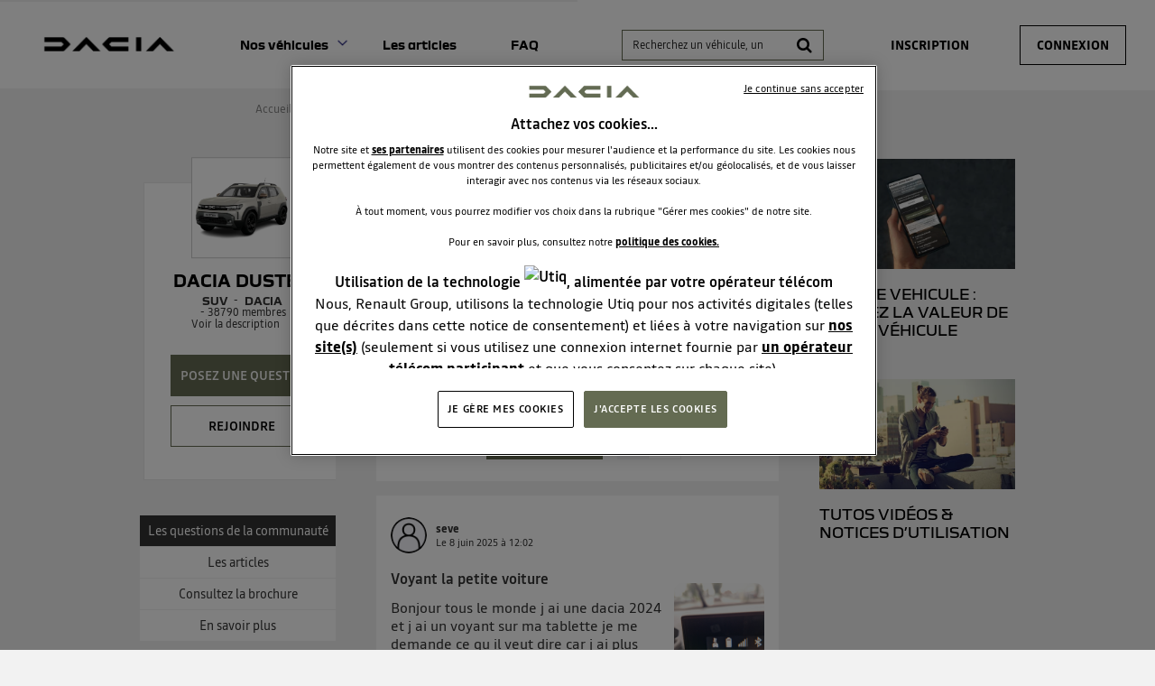

--- FILE ---
content_type: text/html; charset=utf-8
request_url: https://communaute.dacia.fr/forum/DACIA/DUSTER/188999?p=118
body_size: 32453
content:

  <!DOCTYPE html>
  <html lang="fr-FR">
    <head>
      <meta charset="utf-8">
      <meta http-equiv="X-UA-Compatible" content="IE=edge">
      <meta name="viewport" content="width=device-width, initial-scale=1, maximum-scale=1, user-scalable=0"/>
      <title data-react-helmet="true" itemprop="name">Forum Dacia Duster - Dacia - Page 118</title>
      <meta data-react-helmet="true" name="description" content="Forum d&#x27;entraide DACIA pour Dacia Duster - Page 118"/><meta data-react-helmet="true" itemprop="image" content=""/><meta data-react-helmet="true" name="robots" content="index, follow"/><meta data-react-helmet="true" property="article:published_time" content=""/><meta data-react-helmet="true" property="article:modified_time" content=""/><meta data-react-helmet="true" property="og:url" content="https://communaute.dacia.fr/forum/DACIA/DACIA-DUSTER/188999?p=118"/><meta data-react-helmet="true" property="og:title" content="Forum Dacia Duster - Dacia - Page 118"/><meta data-react-helmet="true" property="og:description" content="Forum d&#x27;entraide DACIA pour Dacia Duster - Page 118"/><meta data-react-helmet="true" property="og:type" content="website"/><meta data-react-helmet="true" property="og:image" content=""/><meta data-react-helmet="true" property="og:locale" content="fr"/><meta data-react-helmet="true" property="twitter:card" content="summary"/><meta data-react-helmet="true" property="twitter:site" content=""/><meta data-react-helmet="true" property="twitter:title" content="Forum Dacia Duster - Dacia - Page 118"/><meta data-react-helmet="true" property="twitter:image" content=""/><meta data-react-helmet="true" property="twitter:description" content="Forum d&#x27;entraide DACIA pour Dacia Duster - Page 118"/><meta data-react-helmet="true" property="fb:id" content=""/><meta data-react-helmet="true" name="google-site-verification" content="yTa7Tby_cCG0RHcLdApZ-cChKx8JN8DuHrH8wDmvspc"/>
      <link data-react-helmet="true" rel="icon" href="https://www.dacia.fr/dacia/favicon-32x32.png?ck=8"/><link data-react-helmet="true" rel="canonical" href="https://communaute.dacia.fr/forum/DACIA/DACIA-DUSTER/188999?p=118"/><link data-react-helmet="true" rel="alternate" hrefLang="fr-FR" href="https://communaute.dacia.fr/forum/DACIA/DACIA-DUSTER/188999?p=118"/><link data-react-helmet="true" rel="prev" href="https://communaute.dacia.fr/forum/DACIA/DACIA-DUSTER/188999?p=117"/><link data-react-helmet="true" rel="next" href="https://communaute.dacia.fr/forum/DACIA/DACIA-DUSTER/188999?p=119"/>
      <link rel="stylesheet" href="https://statics.wibilong.com/merchants/wiservice-v3.dacia-F670A5.fr/css/main.css?v=TvkNaoyodK">
      <link rel="preload" href="https://statics.wibilong.com/wiservices/v3/js/commons.bundle.min.js?v=TvkNaoyodK" as="script">
      <link rel="preload" href="https://statics.wibilong.com/wiservices/v3/js/bundle.min.js?v=TvkNaoyodK" as="script">
      <link rel="preload" href="https://statics.wibilong.com/wiservices/v3/js/vendors.bundle.min.js?v=TvkNaoyodK" as="script">
      <link rel="stylesheet" href="https://statics.wibilong.com/merchants/wiservice-v3.dacia-F670A5.fr/css/_custom.css?v=TvkNaoyodK">
      
      
      <script>
        var _paq = window._paq = window._paq || [];
        _paq.push(['trackPageView']);
        _paq.push(['enableLinkTracking']);
        (function() {
          var u="//matomo.wibilong.com/";
          _paq.push(['setTrackerUrl', u+'matomo.php']);
          _paq.push(['setSiteId', 4]);
          var d=document, g=d.createElement('script'), s=d.getElementsByTagName('script')[0];
          g.async=true; g.src=u+'matomo.js'; s.parentNode.insertBefore(g,s);
        })();
      </script>
      
      <script data-react-helmet="true" type="application/ld+json">{
            "@context": "http://schema.org",
            "@type": "WebPage",
            "name": "Forum Dacia Duster - Dacia - Page 118",
            "description": "Forum d'entraide DACIA pour Dacia Duster - Page 118",
            
            
            "url": "https://communaute.dacia.fr/forum/DACIA/DACIA-DUSTER/188999?p=118"
          }</script>
    </head>
    <body>
      <main id="root"><div id="app-container"><div id="cookie-info-pannel" class="active"><div class="close"><i class="fa fa-close"></i></div><span>En poursuivant votre navigation, vous acceptez l&#x27;utilisation des cookies pour vous proposer des services et des offres adaptés à vos centres d&#x27;intérêts et réaliser des statistiques. Pour en savoir plus,<!-- --> <a rel="nofollow" href="/cookies">cliquez ici.</a></span></div><div id="page-product"><section id="header" class="container-wide "><div class="row"><div id="wrapper-28308" class="wrapper m-12 t-12 d-12 w-12"><div class="row"><div id="wrapper-28310" class="wrapper m-12 t-12 d-12 w-12"><div id="widget-undefined" class="widget widget-undefined"></div></div></div></div></div><div class="row"><div id="wrapper-16930" class="wrapper m-12 t-12 d-6 w-6"><div class="row"><div id="wrapper-16932" class="wrapper m-12 t-12 d-12 w-12"><div id="widget-5210" class="widget widget-html no-padding no-background"><div class="inner"><div id="containerHeader"><div class="logotypes"><a id="logoForumHeader" href="https://communaute.dacia.fr"><img alt="Dacia" src="https://imageme.wibilong.com/dacia/v3/img/Dacia-logo-new-b.png"/></a></div><div class="burgerMenu"><span></span><span></span><span></span></div><div class="menuForum"><div class="linksContainer"><a href="https://communaute.dacia.fr/" class="noRedirection vehicules" title="Voir les véhicules">Nos véhicules</a><section><a href="https://communaute.dacia.fr/forum/DACIA/DACIA-BIGSTER/613040"><div class="info"><h3>Dacia Bigster</h3></div></a><a href="https://communaute.dacia.fr/forum/DACIA/SPRING/588725"><div class="info"><h3>Dacia Spring</h3></div></a><a href="https://communaute.dacia.fr/forum/DACIA/DUSTER/188999"><div class="info"><h3>Dacia Duster</h3></div></a><a href="https://communaute.dacia.fr/forum/DACIA/SANDERO/23633"><div class="info"><h3>Dacia Sandero</h3></div></a><a href="https://communaute.dacia.fr/forum/DACIA/NOUVELLE-SANDERO/592832"><div class="info"><h3>Dacia Sandero Stepway</h3></div></a><a href="https://communaute.dacia.fr/forum/DACIA/JOGGER/594870"><div class="info"><h3>Dacia Jogger</h3></div></a><a href="https://communaute.dacia.fr/forum/DACIA/LODGY/263244"><div class="info"><h3>Dacia Lodgy</h3></div></a><a href="https://communaute.dacia.fr/forum/DACIA/LOGAN-MCV/80999"><div class="info"><h3>Dacia Logan MCV</h3></div></a><a href="https://communaute.dacia.fr/forum/DACIA/LOGAN/23632"><div class="info"><h3>Dacia Logan</h3></div></a><a href="https://communaute.dacia.fr/forum/DACIA/DOKKER/272975"><div class="info"><h3>Dacia Dokker</h3></div></a></section><a href="https://communaute.dacia.fr/articles" title="Les articles">Les articles</a><a href="https://communaute.dacia.fr/faq" title="FAQ">FAQ</a></div></div></div></div></div></div></div><div class="row"><div id="wrapper-29291" class="wrapper m-12 t-12 d-12 w-12"><div id="widget-undefined" class="widget widget-undefined"></div></div></div></div><div id="wrapper-27102" class="wrapper m-12 t-12 d-6 w-6"><div class="row"><div id="wrapper-27104" class="wrapper m-12 t-12 d-12 w-12"><div id="widget-8362" class="widget widget-navbar"><div class="inner"><nav class="menu "><ul><li class="menu-item-breadcrumb"><a title="Accueil" href="/">Accueil</a></li><li class="menu-search"><form id="forum-search" action="/search" class="disabled" method="GET"><div class="form-search with-icon"><input type="search" name="term" placeholder="Recherchez un véhicule, un système multimédia, une question ..." minLength="3" value=""/><button type="submit" class="input-icon"><i class="fa fa-search fa-fw"></i></button></div></form></li><li class="menu-item-register"><a rel="nofollow" title="Inscription" href="/users/create">Inscription</a></li><li class="menu-item-login"><a rel="nofollow" title="Connexion" href="/login">Connexion</a></li></ul></nav><div class="breadcrumbs"><div class="step-container"><h6 class="step"><a title="Accueil" href="/">Accueil</a></h6></div><div class="step-container"><i class="separator fa fa-fw fa-chevron-right"></i><h6 class="step">Communauté Dacia Duster</h6><script type="application/ld+json">{
    "@context": "http://schema.org",
    "@type": "BreadcrumbList",
    "itemListElement": [[{"@type":"ListItem","position":1,"name":"Accueil","item":"https://communaute.dacia.fr"},{"@type":"ListItem","position":2,"name":"Communauté Dacia Duster","item":"https://communaute.dacia.fr/forum/DACIA/Dacia Duster/188999"}]]
  }</script></div></div></div></div></div></div></div></div></section><section id="product-content" class="container-regular page-container"><div class="row"><div id="wrapper-21716" class="wrapper m-12 t-12 d-3 w-3"><div class="row"><div id="wrapper-25672" class="wrapper m-12 t-12 d-12 w-12"><div id="widget-7913" class="widget widget-product-info"><div class="inner"><div id="product-info" class="page-info"><div><div class="picture-wrapper"><img id="product-picture" src="https://imageme.wibilong.com/dacia/import/img/new-duster.webp" alt="Dacia Duster"/></div><div class="info-wrapper"><h1 class="title"><a title="Dacia Duster" href="/forum/DACIA/DACIA-DUSTER/188999">Dacia Duster</a></h1><div class="top-info-wrapper"><div class="tags-container"><h2 class="category tag"><a title="Suv" href="/category/SUV/2279">Suv</a></h2><h2 class="brand tag"><a title="DACIA" href="/brand/DACIA/1284">DACIA</a></h2></div><div class="statistics"><div class="statistic"><div class="only-d separator"> - </div><span class="label">38790<!-- -->  membres</span></div></div></div><div class="toggle-description ">Voir la description</div></div><div class="description-container"><h3 class="description ">Dacia Duster - L&#x27;authentique SUV</h3></div><div id="product-actions" class=""><button type="button" class="button button-thirdary ask-question">Posez une question </button><div class="state-button"><span class="off button button-thirdary button-fillable">Rejoindre</span></div></div></div></div></div></div></div></div><div class="row"><div id="wrapper-21719" class="wrapper m-12 t-12 d-12 w-12"><div id="widget-6619" class="widget widget-product-navigation"><div class="inner"><div id="product-navigation"><ul class="product-nav"><li><a title="Les questions de la communauté" href="/forum/DACIA/DACIA-DUSTER/188999">Les questions de la communauté</a></li><li><a title="Consultez la brochure" class="document-link" href="/document/DACIA/DACIA-DUSTER/188999">Consultez la brochure</a></li><li><a href="https://www.dacia.fr/gamme-electrique-et-hybride/duster-suv.html" target="_blank" rel="noopener" title="En savoir plus">En savoir plus</a></li></ul></div></div></div></div></div><div class="row"><div id="wrapper-28203" class="wrapper m-12 t-12 d-12 w-12"><div id="widget-undefined" class="widget widget-undefined"></div></div></div></div><div id="wrapper-21717" class="wrapper m-12 t-12 d-6 w-6"><div class="row"><div id="wrapper-21721" class="wrapper m-12 t-12 d-12 w-12"><div id="widget-6620" class="widget widget-thread-list"><div class="inner"><div id="thread-list-wrapper"><div id="thread-list-sorts" class="sort-bar"><h3 class="total-count"> Découvrez les 12017 questions sur Dacia Duster - Suv - DACIA</h3><div class="select-group sort"><select name="sort"><option value="relevanceDesc">Par pertinence</option><option selected="" value="creationDateDesc">Plus récentes</option><option value="popularityDesc">Populaires</option></select></div></div><div id="question-list" class="contribution-result-list" name="list-top"><article class="question animated fadeIn has-merchant-reply"><div class="top-block"><header><div class="header-block-left"><a href="/forum/DACIA/DUSTER/VOLANT-DACIA-DUSTER-AVEC-MEPLAT/5426547/188999"><div class="author-preview"><div class="icons"><span class="user-icon "><span class="" style="display:inline-block"></span></span></div><div class="user-info"><div class="author-container"><span class="author"><a title="Riton h" href="/member/34452522"><span class="clickablePseudoColor">Riton h</span></a><div id="isOwner-tooltip"><div class="__react_component_tooltip t049a4a1e-f1b9-48f3-84b4-1aac081a586d place-top type-info allow_click" id="9m6DL5pwokZ4HFvu6fICPXFXz" data-id="tooltip"><style aria-hidden="true">
  	.t049a4a1e-f1b9-48f3-84b4-1aac081a586d {
	    color: #fff;
	    background: #337AB7;
	    border: 1px solid transparent;
	    border-radius: undefinedpx;
	    padding: 8px 21px;
  	}

  	.t049a4a1e-f1b9-48f3-84b4-1aac081a586d.place-top {
        margin-top: -10px;
    }
    .t049a4a1e-f1b9-48f3-84b4-1aac081a586d.place-top::before {
        content: "";
        background-color: inherit;
        position: absolute;
        z-index: 2;
        width: 20px;
        height: 12px;
    }
    .t049a4a1e-f1b9-48f3-84b4-1aac081a586d.place-top::after {
        content: "";
        position: absolute;
        width: 10px;
        height: 10px;
        border-top-right-radius: undefinedpx;
        border: 1px solid transparent;
        background-color: #337AB7;
        z-index: -2;
        bottom: -6px;
        left: 50%;
        margin-left: -6px;
        transform: rotate(135deg);
    }

    .t049a4a1e-f1b9-48f3-84b4-1aac081a586d.place-bottom {
        margin-top: 10px;
    }
    .t049a4a1e-f1b9-48f3-84b4-1aac081a586d.place-bottom::before {
        content: "";
        background-color: inherit;
        position: absolute;
        z-index: -1;
        width: 18px;
        height: 10px;
    }
    .t049a4a1e-f1b9-48f3-84b4-1aac081a586d.place-bottom::after {
        content: "";
        position: absolute;
        width: 10px;
        height: 10px;
        border-top-right-radius: undefinedpx;
        border: 1px solid transparent;
        background-color: #337AB7;
        z-index: -2;
        top: -6px;
        left: 50%;
        margin-left: -6px;
        transform: rotate(45deg);
    }

    .t049a4a1e-f1b9-48f3-84b4-1aac081a586d.place-left {
        margin-left: -10px;
    }
    .t049a4a1e-f1b9-48f3-84b4-1aac081a586d.place-left::before {
        content: "";
        background-color: inherit;
        position: absolute;
        z-index: -1;
        width: 10px;
        height: 18px;
    }
    .t049a4a1e-f1b9-48f3-84b4-1aac081a586d.place-left::after {
        content: "";
        position: absolute;
        width: 10px;
        height: 10px;
        border-top-right-radius: undefinedpx;
        border: 1px solid transparent;
        background-color: #337AB7;
        z-index: -2;
        right: -6px;
        top: 50%;
        margin-top: -6px;
        transform: rotate(45deg);
    }

    .t049a4a1e-f1b9-48f3-84b4-1aac081a586d.place-right {
        margin-left: 10px;
    }
    .t049a4a1e-f1b9-48f3-84b4-1aac081a586d.place-right::before {
        content: "";
        background-color: inherit;
        position: absolute;
        z-index: -1;
        width: 10px;
        height: 18px;
    }
    .t049a4a1e-f1b9-48f3-84b4-1aac081a586d.place-right::after {
        content: "";
        position: absolute;
        width: 10px;
        height: 10px;
        border-top-right-radius: undefinedpx;
        border: 1px solid transparent;
        background-color: #337AB7;
        z-index: -2;
        left: -6px;
        top: 50%;
        margin-top: -6px;
        transform: rotate(-135deg);
    }
  </style><div class="tooltip-helper-container"><svg aria-hidden="true" focusable="false" data-prefix="fas" data-icon="check-circle" class="svg-inline--fa fa-check-circle fa-w-16 fa-3x tooltip-verified-tag" role="img" xmlns="http://www.w3.org/2000/svg" viewBox="0 0 512 512"><path fill="currentColor" d="M504 256c0 136.967-111.033 248-248 248S8 392.967 8 256 119.033 8 256 8s248 111.033 248 248zM227.314 387.314l184-184c6.248-6.248 6.248-16.379 0-22.627l-22.627-22.627c-6.248-6.249-16.379-6.249-22.628 0L216 308.118l-70.059-70.059c-6.248-6.248-16.379-6.248-22.628 0l-22.627 22.627c-6.248 6.248-6.248 16.379 0 22.627l104 104c6.249 6.249 16.379 6.249 22.628.001z"></path></svg><br/><span class="tooltip-title"><h5>isOwnerTag.helperTitle</h5></span><span class="tooltip-text"><p>isOwnerTag.helperText<!-- --> </p></span></div></div></div></span></div><span class="creation-date">Le <time dateTime="1749403560000">8 juin 2025</time> à <time dateTime="1749403560000">19:26</time></span></div></div></a></div><div class="syndication-info"></div></header><div class="labels-container"></div><div class="content"><div><div class="content-container"><div><h4 class="title"><a href="/forum/DACIA/DUSTER/VOLANT-DACIA-DUSTER-AVEC-MEPLAT/5426547/188999">Volant Dacia Duster avec meplat</a></h4><p class="description">Bonjour j ai un Dacia Duster 115 CV turbo diesel de 2023 Je voudrais savoir s&#x27;il était possible de changer mon volant actuel et le remplacer par le nouveau avec méplat ? Merci</p></div></div></div></div></div><footer class="meta"><div class="meta-group"><a class="reply-count" href="/forum/DACIA/DUSTER/VOLANT-DACIA-DUSTER-AVEC-MEPLAT/5426547/188999">Lire la réponse</a></div><div class="meta-group"><span>Répondre</span></div><div class="meta-group like-button-container"><div class="like-button"><div class="like-icon"><div style="width:150px;height:150px;overflow:hidden;margin:0 auto;outline:none" title="" role="button" aria-label="animation" tabindex="0"></div></div><span class="like-count">0</span></div></div></footer></article><article class="question animated fadeIn has-attachment"><div class="top-block"><header><div class="header-block-left"><a href="/forum/DACIA/DUSTER/VOYANT--LA-PETITE-VOITURE/5426393/188999"><div class="author-preview"><div class="icons"><span class="user-icon "><span class="" style="display:inline-block"></span></span></div><div class="user-info"><div class="author-container"><span class="author"><a title="seve" href="/member/34625639"><span class="clickablePseudoColor">seve</span></a><div id="isOwner-tooltip"><div class="__react_component_tooltip t85e569ad-42e2-4a0e-8836-6c80ac763b2c place-top type-info allow_click" id="IenYvnY1EQhpdT0d1cIxOIGon" data-id="tooltip"><style aria-hidden="true">
  	.t85e569ad-42e2-4a0e-8836-6c80ac763b2c {
	    color: #fff;
	    background: #337AB7;
	    border: 1px solid transparent;
	    border-radius: undefinedpx;
	    padding: 8px 21px;
  	}

  	.t85e569ad-42e2-4a0e-8836-6c80ac763b2c.place-top {
        margin-top: -10px;
    }
    .t85e569ad-42e2-4a0e-8836-6c80ac763b2c.place-top::before {
        content: "";
        background-color: inherit;
        position: absolute;
        z-index: 2;
        width: 20px;
        height: 12px;
    }
    .t85e569ad-42e2-4a0e-8836-6c80ac763b2c.place-top::after {
        content: "";
        position: absolute;
        width: 10px;
        height: 10px;
        border-top-right-radius: undefinedpx;
        border: 1px solid transparent;
        background-color: #337AB7;
        z-index: -2;
        bottom: -6px;
        left: 50%;
        margin-left: -6px;
        transform: rotate(135deg);
    }

    .t85e569ad-42e2-4a0e-8836-6c80ac763b2c.place-bottom {
        margin-top: 10px;
    }
    .t85e569ad-42e2-4a0e-8836-6c80ac763b2c.place-bottom::before {
        content: "";
        background-color: inherit;
        position: absolute;
        z-index: -1;
        width: 18px;
        height: 10px;
    }
    .t85e569ad-42e2-4a0e-8836-6c80ac763b2c.place-bottom::after {
        content: "";
        position: absolute;
        width: 10px;
        height: 10px;
        border-top-right-radius: undefinedpx;
        border: 1px solid transparent;
        background-color: #337AB7;
        z-index: -2;
        top: -6px;
        left: 50%;
        margin-left: -6px;
        transform: rotate(45deg);
    }

    .t85e569ad-42e2-4a0e-8836-6c80ac763b2c.place-left {
        margin-left: -10px;
    }
    .t85e569ad-42e2-4a0e-8836-6c80ac763b2c.place-left::before {
        content: "";
        background-color: inherit;
        position: absolute;
        z-index: -1;
        width: 10px;
        height: 18px;
    }
    .t85e569ad-42e2-4a0e-8836-6c80ac763b2c.place-left::after {
        content: "";
        position: absolute;
        width: 10px;
        height: 10px;
        border-top-right-radius: undefinedpx;
        border: 1px solid transparent;
        background-color: #337AB7;
        z-index: -2;
        right: -6px;
        top: 50%;
        margin-top: -6px;
        transform: rotate(45deg);
    }

    .t85e569ad-42e2-4a0e-8836-6c80ac763b2c.place-right {
        margin-left: 10px;
    }
    .t85e569ad-42e2-4a0e-8836-6c80ac763b2c.place-right::before {
        content: "";
        background-color: inherit;
        position: absolute;
        z-index: -1;
        width: 10px;
        height: 18px;
    }
    .t85e569ad-42e2-4a0e-8836-6c80ac763b2c.place-right::after {
        content: "";
        position: absolute;
        width: 10px;
        height: 10px;
        border-top-right-radius: undefinedpx;
        border: 1px solid transparent;
        background-color: #337AB7;
        z-index: -2;
        left: -6px;
        top: 50%;
        margin-top: -6px;
        transform: rotate(-135deg);
    }
  </style><div class="tooltip-helper-container"><svg aria-hidden="true" focusable="false" data-prefix="fas" data-icon="check-circle" class="svg-inline--fa fa-check-circle fa-w-16 fa-3x tooltip-verified-tag" role="img" xmlns="http://www.w3.org/2000/svg" viewBox="0 0 512 512"><path fill="currentColor" d="M504 256c0 136.967-111.033 248-248 248S8 392.967 8 256 119.033 8 256 8s248 111.033 248 248zM227.314 387.314l184-184c6.248-6.248 6.248-16.379 0-22.627l-22.627-22.627c-6.248-6.249-16.379-6.249-22.628 0L216 308.118l-70.059-70.059c-6.248-6.248-16.379-6.248-22.628 0l-22.627 22.627c-6.248 6.248-6.248 16.379 0 22.627l104 104c6.249 6.249 16.379 6.249 22.628.001z"></path></svg><br/><span class="tooltip-title"><h5>isOwnerTag.helperTitle</h5></span><span class="tooltip-text"><p>isOwnerTag.helperText<!-- --> </p></span></div></div></div></span></div><span class="creation-date">Le <time dateTime="1749376920000">8 juin 2025</time> à <time dateTime="1749376920000">12:02</time></span></div></div></a></div><div class="syndication-info"></div></header><div class="labels-container"></div><div class="content"><div><div class="content-container"><div><h4 class="title"><a href="/forum/DACIA/DUSTER/VOYANT--LA-PETITE-VOITURE/5426393/188999">Voyant  la petite voiture</a></h4><p class="description">Bonjour tous le monde j ai une dacia 2024 et j ai un voyant sur ma tablette je me demande ce qu il veut dire  car j ai plus mon écran d accueil ni ma caméra de recul merci pour votre aide</p></div><span class="attachment-thumbnail"><span class="" style="display:inline-block"></span></span></div></div></div></div><footer class="meta"><div class="meta-group"><a class="reply-count" href="/forum/DACIA/DUSTER/VOYANT--LA-PETITE-VOITURE/5426393/188999">Lire les 5 réponses</a></div><div class="meta-group"><span>Répondre</span></div><div class="meta-group like-button-container"><div class="like-button"><div class="like-icon"><div style="width:150px;height:150px;overflow:hidden;margin:0 auto;outline:none" title="" role="button" aria-label="animation" tabindex="0"></div></div><span class="like-count">0</span></div></div></footer></article><article class="question animated fadeIn"><div class="top-block"><header><div class="header-block-left"><a href="/forum/DACIA/DUSTER/BRUIT-AU-FREINAGE/5426385/188999"><div class="author-preview"><div class="icons"><span class="user-icon "><span class="" style="display:inline-block"></span></span></div><div class="user-info"><div class="author-container"><span class="author"><a title="pier44128609" href="/member/34625476"><span class="clickablePseudoColor">pier44128609</span></a><div id="isOwner-tooltip"><div class="__react_component_tooltip te897dfa6-221e-4e49-b2a1-47c2a4f9aa7f place-top type-info allow_click" id="V8UotLW7UUIpV0EKuEQcj3eLh" data-id="tooltip"><style aria-hidden="true">
  	.te897dfa6-221e-4e49-b2a1-47c2a4f9aa7f {
	    color: #fff;
	    background: #337AB7;
	    border: 1px solid transparent;
	    border-radius: undefinedpx;
	    padding: 8px 21px;
  	}

  	.te897dfa6-221e-4e49-b2a1-47c2a4f9aa7f.place-top {
        margin-top: -10px;
    }
    .te897dfa6-221e-4e49-b2a1-47c2a4f9aa7f.place-top::before {
        content: "";
        background-color: inherit;
        position: absolute;
        z-index: 2;
        width: 20px;
        height: 12px;
    }
    .te897dfa6-221e-4e49-b2a1-47c2a4f9aa7f.place-top::after {
        content: "";
        position: absolute;
        width: 10px;
        height: 10px;
        border-top-right-radius: undefinedpx;
        border: 1px solid transparent;
        background-color: #337AB7;
        z-index: -2;
        bottom: -6px;
        left: 50%;
        margin-left: -6px;
        transform: rotate(135deg);
    }

    .te897dfa6-221e-4e49-b2a1-47c2a4f9aa7f.place-bottom {
        margin-top: 10px;
    }
    .te897dfa6-221e-4e49-b2a1-47c2a4f9aa7f.place-bottom::before {
        content: "";
        background-color: inherit;
        position: absolute;
        z-index: -1;
        width: 18px;
        height: 10px;
    }
    .te897dfa6-221e-4e49-b2a1-47c2a4f9aa7f.place-bottom::after {
        content: "";
        position: absolute;
        width: 10px;
        height: 10px;
        border-top-right-radius: undefinedpx;
        border: 1px solid transparent;
        background-color: #337AB7;
        z-index: -2;
        top: -6px;
        left: 50%;
        margin-left: -6px;
        transform: rotate(45deg);
    }

    .te897dfa6-221e-4e49-b2a1-47c2a4f9aa7f.place-left {
        margin-left: -10px;
    }
    .te897dfa6-221e-4e49-b2a1-47c2a4f9aa7f.place-left::before {
        content: "";
        background-color: inherit;
        position: absolute;
        z-index: -1;
        width: 10px;
        height: 18px;
    }
    .te897dfa6-221e-4e49-b2a1-47c2a4f9aa7f.place-left::after {
        content: "";
        position: absolute;
        width: 10px;
        height: 10px;
        border-top-right-radius: undefinedpx;
        border: 1px solid transparent;
        background-color: #337AB7;
        z-index: -2;
        right: -6px;
        top: 50%;
        margin-top: -6px;
        transform: rotate(45deg);
    }

    .te897dfa6-221e-4e49-b2a1-47c2a4f9aa7f.place-right {
        margin-left: 10px;
    }
    .te897dfa6-221e-4e49-b2a1-47c2a4f9aa7f.place-right::before {
        content: "";
        background-color: inherit;
        position: absolute;
        z-index: -1;
        width: 10px;
        height: 18px;
    }
    .te897dfa6-221e-4e49-b2a1-47c2a4f9aa7f.place-right::after {
        content: "";
        position: absolute;
        width: 10px;
        height: 10px;
        border-top-right-radius: undefinedpx;
        border: 1px solid transparent;
        background-color: #337AB7;
        z-index: -2;
        left: -6px;
        top: 50%;
        margin-top: -6px;
        transform: rotate(-135deg);
    }
  </style><div class="tooltip-helper-container"><svg aria-hidden="true" focusable="false" data-prefix="fas" data-icon="check-circle" class="svg-inline--fa fa-check-circle fa-w-16 fa-3x tooltip-verified-tag" role="img" xmlns="http://www.w3.org/2000/svg" viewBox="0 0 512 512"><path fill="currentColor" d="M504 256c0 136.967-111.033 248-248 248S8 392.967 8 256 119.033 8 256 8s248 111.033 248 248zM227.314 387.314l184-184c6.248-6.248 6.248-16.379 0-22.627l-22.627-22.627c-6.248-6.249-16.379-6.249-22.628 0L216 308.118l-70.059-70.059c-6.248-6.248-16.379-6.248-22.628 0l-22.627 22.627c-6.248 6.248-6.248 16.379 0 22.627l104 104c6.249 6.249 16.379 6.249 22.628.001z"></path></svg><br/><span class="tooltip-title"><h5>isOwnerTag.helperTitle</h5></span><span class="tooltip-text"><p>isOwnerTag.helperText<!-- --> </p></span></div></div></div></span></div><span class="creation-date">Le <time dateTime="1749375780000">8 juin 2025</time> à <time dateTime="1749375780000">11:43</time></span></div></div></a></div><div class="syndication-info"></div></header><div class="labels-container"></div><div class="content"><div><div class="content-container"><div><h4 class="title"><a href="/forum/DACIA/DUSTER/BRUIT-AU-FREINAGE/5426385/188999">bruit au freinage</a></h4><p class="description">Bonjour, Quand je freine j entend  à l arriere comme un bruit de roulement à partir de 50 kmh. Duster 1300 kms avec frein disque arrière.</p></div></div></div></div></div><footer class="meta"><div class="meta-group"><a class="reply-count" href="/forum/DACIA/DUSTER/BRUIT-AU-FREINAGE/5426385/188999">Lire les 5 réponses</a></div><div class="meta-group"><span>Répondre</span></div><div class="meta-group like-button-container"><div class="like-button"><div class="like-icon"><div style="width:150px;height:150px;overflow:hidden;margin:0 auto;outline:none" title="" role="button" aria-label="animation" tabindex="0"></div></div><span class="like-count">0</span></div></div></footer></article><article class="question animated fadeIn"><div class="top-block"><header><div class="header-block-left"><a href="/forum/DACIA/DUSTER/LE-TEMPS-CHAUD-PROVOQUE-DES-MESSAGES-D-ERREUR-SUR-LE-TABLEAU-DE-BORD---DUSTER-2019/5426290/188999"><div class="author-preview"><div class="icons"><span class="user-icon "><span class="" style="display:inline-block"></span></span></div><div class="user-info"><div class="author-container"><span class="author"><a title="michael1703" href="/member/34625619"><span class="clickablePseudoColor">michael1703</span></a><div id="isOwner-tooltip"><div class="__react_component_tooltip t59b06e1e-2c21-4a74-869c-44c2ae8b14bc place-top type-info allow_click" id="5xyyn4RBUFCQOO9Azsog59GiE" data-id="tooltip"><style aria-hidden="true">
  	.t59b06e1e-2c21-4a74-869c-44c2ae8b14bc {
	    color: #fff;
	    background: #337AB7;
	    border: 1px solid transparent;
	    border-radius: undefinedpx;
	    padding: 8px 21px;
  	}

  	.t59b06e1e-2c21-4a74-869c-44c2ae8b14bc.place-top {
        margin-top: -10px;
    }
    .t59b06e1e-2c21-4a74-869c-44c2ae8b14bc.place-top::before {
        content: "";
        background-color: inherit;
        position: absolute;
        z-index: 2;
        width: 20px;
        height: 12px;
    }
    .t59b06e1e-2c21-4a74-869c-44c2ae8b14bc.place-top::after {
        content: "";
        position: absolute;
        width: 10px;
        height: 10px;
        border-top-right-radius: undefinedpx;
        border: 1px solid transparent;
        background-color: #337AB7;
        z-index: -2;
        bottom: -6px;
        left: 50%;
        margin-left: -6px;
        transform: rotate(135deg);
    }

    .t59b06e1e-2c21-4a74-869c-44c2ae8b14bc.place-bottom {
        margin-top: 10px;
    }
    .t59b06e1e-2c21-4a74-869c-44c2ae8b14bc.place-bottom::before {
        content: "";
        background-color: inherit;
        position: absolute;
        z-index: -1;
        width: 18px;
        height: 10px;
    }
    .t59b06e1e-2c21-4a74-869c-44c2ae8b14bc.place-bottom::after {
        content: "";
        position: absolute;
        width: 10px;
        height: 10px;
        border-top-right-radius: undefinedpx;
        border: 1px solid transparent;
        background-color: #337AB7;
        z-index: -2;
        top: -6px;
        left: 50%;
        margin-left: -6px;
        transform: rotate(45deg);
    }

    .t59b06e1e-2c21-4a74-869c-44c2ae8b14bc.place-left {
        margin-left: -10px;
    }
    .t59b06e1e-2c21-4a74-869c-44c2ae8b14bc.place-left::before {
        content: "";
        background-color: inherit;
        position: absolute;
        z-index: -1;
        width: 10px;
        height: 18px;
    }
    .t59b06e1e-2c21-4a74-869c-44c2ae8b14bc.place-left::after {
        content: "";
        position: absolute;
        width: 10px;
        height: 10px;
        border-top-right-radius: undefinedpx;
        border: 1px solid transparent;
        background-color: #337AB7;
        z-index: -2;
        right: -6px;
        top: 50%;
        margin-top: -6px;
        transform: rotate(45deg);
    }

    .t59b06e1e-2c21-4a74-869c-44c2ae8b14bc.place-right {
        margin-left: 10px;
    }
    .t59b06e1e-2c21-4a74-869c-44c2ae8b14bc.place-right::before {
        content: "";
        background-color: inherit;
        position: absolute;
        z-index: -1;
        width: 10px;
        height: 18px;
    }
    .t59b06e1e-2c21-4a74-869c-44c2ae8b14bc.place-right::after {
        content: "";
        position: absolute;
        width: 10px;
        height: 10px;
        border-top-right-radius: undefinedpx;
        border: 1px solid transparent;
        background-color: #337AB7;
        z-index: -2;
        left: -6px;
        top: 50%;
        margin-top: -6px;
        transform: rotate(-135deg);
    }
  </style><div class="tooltip-helper-container"><svg aria-hidden="true" focusable="false" data-prefix="fas" data-icon="check-circle" class="svg-inline--fa fa-check-circle fa-w-16 fa-3x tooltip-verified-tag" role="img" xmlns="http://www.w3.org/2000/svg" viewBox="0 0 512 512"><path fill="currentColor" d="M504 256c0 136.967-111.033 248-248 248S8 392.967 8 256 119.033 8 256 8s248 111.033 248 248zM227.314 387.314l184-184c6.248-6.248 6.248-16.379 0-22.627l-22.627-22.627c-6.248-6.249-16.379-6.249-22.628 0L216 308.118l-70.059-70.059c-6.248-6.248-16.379-6.248-22.628 0l-22.627 22.627c-6.248 6.248-6.248 16.379 0 22.627l104 104c6.249 6.249 16.379 6.249 22.628.001z"></path></svg><br/><span class="tooltip-title"><h5>isOwnerTag.helperTitle</h5></span><span class="tooltip-text"><p>isOwnerTag.helperText<!-- --> </p></span></div></div></div></span></div><span class="creation-date">Le <time dateTime="1749325080000">7 juin 2025</time> à <time dateTime="1749325080000">21:38</time></span></div></div></a></div><div class="syndication-info"></div></header><div class="labels-container"><span class="resolved-question-label label">Question résolue</span></div><div class="content"><div><div class="content-container"><div><h4 class="title"><a href="/forum/DACIA/DUSTER/LE-TEMPS-CHAUD-PROVOQUE-DES-MESSAGES-D-ERREUR-SUR-LE-TABLEAU-DE-BORD---DUSTER-2019/5426290/188999">Le temps chaud provoque des messages d&#x27;erreur sur le tableau de bord - Duster 2019</a></h4><p class="description"><span>Bonjour, mon Duster 2019 (immatriculation française) rencontre un problème intermittent mais très gênant par temps chaud (plus de 25 °C). J&#x27;obtiens deux messages d&#x27;erreur et les voyants correspondants au tableau de bord : un pour Stop&amp;Start a contrôler et... <span class="see-more">voir la suite</span></span></p></div></div></div></div></div><footer class="meta"><div class="meta-group"><a class="reply-count" href="/forum/DACIA/DUSTER/LE-TEMPS-CHAUD-PROVOQUE-DES-MESSAGES-D-ERREUR-SUR-LE-TABLEAU-DE-BORD---DUSTER-2019/5426290/188999">Lire les 6 réponses</a></div><div class="meta-group"><span>Répondre</span></div><div class="meta-group like-button-container"><div class="like-button"><div class="like-icon"><div style="width:150px;height:150px;overflow:hidden;margin:0 auto;outline:none" title="" role="button" aria-label="animation" tabindex="0"></div></div><span class="like-count">0</span></div></div></footer></article><article class="question animated fadeIn"><div class="top-block"><header><div class="header-block-left"><a href="/forum/DACIA/DUSTER/NIVEAU-CARBURANT/5426282/188999"><div class="author-preview"><div class="icons"><span class="user-icon "><span class="" style="display:inline-block"></span></span></div><div class="user-info"><div class="author-container"><span class="author"><a title="manodu" href="/member/34625614"><span class="clickablePseudoColor">manodu</span></a><div id="isOwner-tooltip"><div class="__react_component_tooltip t6e43e24f-1733-4f8c-a8d4-1230bd2d6a0f place-top type-info allow_click" id="wa5lk5ndKsdWfNMGmbrrZQKVc" data-id="tooltip"><style aria-hidden="true">
  	.t6e43e24f-1733-4f8c-a8d4-1230bd2d6a0f {
	    color: #fff;
	    background: #337AB7;
	    border: 1px solid transparent;
	    border-radius: undefinedpx;
	    padding: 8px 21px;
  	}

  	.t6e43e24f-1733-4f8c-a8d4-1230bd2d6a0f.place-top {
        margin-top: -10px;
    }
    .t6e43e24f-1733-4f8c-a8d4-1230bd2d6a0f.place-top::before {
        content: "";
        background-color: inherit;
        position: absolute;
        z-index: 2;
        width: 20px;
        height: 12px;
    }
    .t6e43e24f-1733-4f8c-a8d4-1230bd2d6a0f.place-top::after {
        content: "";
        position: absolute;
        width: 10px;
        height: 10px;
        border-top-right-radius: undefinedpx;
        border: 1px solid transparent;
        background-color: #337AB7;
        z-index: -2;
        bottom: -6px;
        left: 50%;
        margin-left: -6px;
        transform: rotate(135deg);
    }

    .t6e43e24f-1733-4f8c-a8d4-1230bd2d6a0f.place-bottom {
        margin-top: 10px;
    }
    .t6e43e24f-1733-4f8c-a8d4-1230bd2d6a0f.place-bottom::before {
        content: "";
        background-color: inherit;
        position: absolute;
        z-index: -1;
        width: 18px;
        height: 10px;
    }
    .t6e43e24f-1733-4f8c-a8d4-1230bd2d6a0f.place-bottom::after {
        content: "";
        position: absolute;
        width: 10px;
        height: 10px;
        border-top-right-radius: undefinedpx;
        border: 1px solid transparent;
        background-color: #337AB7;
        z-index: -2;
        top: -6px;
        left: 50%;
        margin-left: -6px;
        transform: rotate(45deg);
    }

    .t6e43e24f-1733-4f8c-a8d4-1230bd2d6a0f.place-left {
        margin-left: -10px;
    }
    .t6e43e24f-1733-4f8c-a8d4-1230bd2d6a0f.place-left::before {
        content: "";
        background-color: inherit;
        position: absolute;
        z-index: -1;
        width: 10px;
        height: 18px;
    }
    .t6e43e24f-1733-4f8c-a8d4-1230bd2d6a0f.place-left::after {
        content: "";
        position: absolute;
        width: 10px;
        height: 10px;
        border-top-right-radius: undefinedpx;
        border: 1px solid transparent;
        background-color: #337AB7;
        z-index: -2;
        right: -6px;
        top: 50%;
        margin-top: -6px;
        transform: rotate(45deg);
    }

    .t6e43e24f-1733-4f8c-a8d4-1230bd2d6a0f.place-right {
        margin-left: 10px;
    }
    .t6e43e24f-1733-4f8c-a8d4-1230bd2d6a0f.place-right::before {
        content: "";
        background-color: inherit;
        position: absolute;
        z-index: -1;
        width: 10px;
        height: 18px;
    }
    .t6e43e24f-1733-4f8c-a8d4-1230bd2d6a0f.place-right::after {
        content: "";
        position: absolute;
        width: 10px;
        height: 10px;
        border-top-right-radius: undefinedpx;
        border: 1px solid transparent;
        background-color: #337AB7;
        z-index: -2;
        left: -6px;
        top: 50%;
        margin-top: -6px;
        transform: rotate(-135deg);
    }
  </style><div class="tooltip-helper-container"><svg aria-hidden="true" focusable="false" data-prefix="fas" data-icon="check-circle" class="svg-inline--fa fa-check-circle fa-w-16 fa-3x tooltip-verified-tag" role="img" xmlns="http://www.w3.org/2000/svg" viewBox="0 0 512 512"><path fill="currentColor" d="M504 256c0 136.967-111.033 248-248 248S8 392.967 8 256 119.033 8 256 8s248 111.033 248 248zM227.314 387.314l184-184c6.248-6.248 6.248-16.379 0-22.627l-22.627-22.627c-6.248-6.249-16.379-6.249-22.628 0L216 308.118l-70.059-70.059c-6.248-6.248-16.379-6.248-22.628 0l-22.627 22.627c-6.248 6.248-6.248 16.379 0 22.627l104 104c6.249 6.249 16.379 6.249 22.628.001z"></path></svg><br/><span class="tooltip-title"><h5>isOwnerTag.helperTitle</h5></span><span class="tooltip-text"><p>isOwnerTag.helperText<!-- --> </p></span></div></div></div></span></div><span class="creation-date">Le <time dateTime="1749324000000">7 juin 2025</time> à <time dateTime="1749324000000">21:20</time></span></div></div></a></div><div class="syndication-info"></div></header><div class="labels-container"></div><div class="content"><div><div class="content-container"><div><h4 class="title"><a href="/forum/DACIA/DUSTER/NIVEAU-CARBURANT/5426282/188999">Niveau carburant</a></h4><p class="description">Bonjour Je viens de prendre livraison d&#x27;un Duster journey. A quoi correspondent les barres rouge du niveau d&#x27;essence. Il reste environ 25l de carburant et il n&#x27;y a plus qu&#x27;une petite barre rouge mais beaucoup de barres blanches. Merci d&#x27;avance</p></div></div></div></div></div><footer class="meta"><div class="meta-group"><a class="reply-count" href="/forum/DACIA/DUSTER/NIVEAU-CARBURANT/5426282/188999">Lire les 3 réponses</a></div><div class="meta-group"><span>Répondre</span></div><div class="meta-group like-button-container"><div class="like-button"><div class="like-icon"><div style="width:150px;height:150px;overflow:hidden;margin:0 auto;outline:none" title="" role="button" aria-label="animation" tabindex="0"></div></div><span class="like-count">0</span></div></div></footer></article><article class="question animated fadeIn"><div class="top-block"><header><div class="header-block-left"><a href="/forum/DACIA/DUSTER/RENSIGNEMENTS-BOITE/5426243/188999"><div class="author-preview"><div class="icons"><span class="user-icon "><span class="" style="display:inline-block"></span></span></div><div class="user-info"><div class="author-container"><span class="author"><a title="Jay lang" href="/member/34625600"><span class="clickablePseudoColor">Jay lang</span></a><div id="isOwner-tooltip"><div class="__react_component_tooltip t5fe527ca-0d02-468e-8d7c-26c4d19eb61d place-top type-info allow_click" id="70hhh1ndMx39yLUN9tkIYbrNq" data-id="tooltip"><style aria-hidden="true">
  	.t5fe527ca-0d02-468e-8d7c-26c4d19eb61d {
	    color: #fff;
	    background: #337AB7;
	    border: 1px solid transparent;
	    border-radius: undefinedpx;
	    padding: 8px 21px;
  	}

  	.t5fe527ca-0d02-468e-8d7c-26c4d19eb61d.place-top {
        margin-top: -10px;
    }
    .t5fe527ca-0d02-468e-8d7c-26c4d19eb61d.place-top::before {
        content: "";
        background-color: inherit;
        position: absolute;
        z-index: 2;
        width: 20px;
        height: 12px;
    }
    .t5fe527ca-0d02-468e-8d7c-26c4d19eb61d.place-top::after {
        content: "";
        position: absolute;
        width: 10px;
        height: 10px;
        border-top-right-radius: undefinedpx;
        border: 1px solid transparent;
        background-color: #337AB7;
        z-index: -2;
        bottom: -6px;
        left: 50%;
        margin-left: -6px;
        transform: rotate(135deg);
    }

    .t5fe527ca-0d02-468e-8d7c-26c4d19eb61d.place-bottom {
        margin-top: 10px;
    }
    .t5fe527ca-0d02-468e-8d7c-26c4d19eb61d.place-bottom::before {
        content: "";
        background-color: inherit;
        position: absolute;
        z-index: -1;
        width: 18px;
        height: 10px;
    }
    .t5fe527ca-0d02-468e-8d7c-26c4d19eb61d.place-bottom::after {
        content: "";
        position: absolute;
        width: 10px;
        height: 10px;
        border-top-right-radius: undefinedpx;
        border: 1px solid transparent;
        background-color: #337AB7;
        z-index: -2;
        top: -6px;
        left: 50%;
        margin-left: -6px;
        transform: rotate(45deg);
    }

    .t5fe527ca-0d02-468e-8d7c-26c4d19eb61d.place-left {
        margin-left: -10px;
    }
    .t5fe527ca-0d02-468e-8d7c-26c4d19eb61d.place-left::before {
        content: "";
        background-color: inherit;
        position: absolute;
        z-index: -1;
        width: 10px;
        height: 18px;
    }
    .t5fe527ca-0d02-468e-8d7c-26c4d19eb61d.place-left::after {
        content: "";
        position: absolute;
        width: 10px;
        height: 10px;
        border-top-right-radius: undefinedpx;
        border: 1px solid transparent;
        background-color: #337AB7;
        z-index: -2;
        right: -6px;
        top: 50%;
        margin-top: -6px;
        transform: rotate(45deg);
    }

    .t5fe527ca-0d02-468e-8d7c-26c4d19eb61d.place-right {
        margin-left: 10px;
    }
    .t5fe527ca-0d02-468e-8d7c-26c4d19eb61d.place-right::before {
        content: "";
        background-color: inherit;
        position: absolute;
        z-index: -1;
        width: 10px;
        height: 18px;
    }
    .t5fe527ca-0d02-468e-8d7c-26c4d19eb61d.place-right::after {
        content: "";
        position: absolute;
        width: 10px;
        height: 10px;
        border-top-right-radius: undefinedpx;
        border: 1px solid transparent;
        background-color: #337AB7;
        z-index: -2;
        left: -6px;
        top: 50%;
        margin-top: -6px;
        transform: rotate(-135deg);
    }
  </style><div class="tooltip-helper-container"><svg aria-hidden="true" focusable="false" data-prefix="fas" data-icon="check-circle" class="svg-inline--fa fa-check-circle fa-w-16 fa-3x tooltip-verified-tag" role="img" xmlns="http://www.w3.org/2000/svg" viewBox="0 0 512 512"><path fill="currentColor" d="M504 256c0 136.967-111.033 248-248 248S8 392.967 8 256 119.033 8 256 8s248 111.033 248 248zM227.314 387.314l184-184c6.248-6.248 6.248-16.379 0-22.627l-22.627-22.627c-6.248-6.249-16.379-6.249-22.628 0L216 308.118l-70.059-70.059c-6.248-6.248-16.379-6.248-22.628 0l-22.627 22.627c-6.248 6.248-6.248 16.379 0 22.627l104 104c6.249 6.249 16.379 6.249 22.628.001z"></path></svg><br/><span class="tooltip-title"><h5>isOwnerTag.helperTitle</h5></span><span class="tooltip-text"><p>isOwnerTag.helperText<!-- --> </p></span></div></div></div></span></div><span class="creation-date">Le <time dateTime="1749318900000">7 juin 2025</time> à <time dateTime="1749318900000">19:55</time></span></div></div></a></div><div class="syndication-info"></div></header><div class="labels-container"></div><div class="content"><div><div class="content-container"><div><h4 class="title"><a href="/forum/DACIA/DUSTER/RENSIGNEMENTS-BOITE/5426243/188999">Rensignements boite</a></h4><p class="description">bonjourJe voudrais savoir si c est possible de changer la boîte a vitesse de mon duster manuel en boîte automatique, combien cela coûteraitmerci</p></div></div></div></div></div><footer class="meta"><div class="meta-group"><a class="reply-count" href="/forum/DACIA/DUSTER/RENSIGNEMENTS-BOITE/5426243/188999">Lire les 5 réponses</a></div><div class="meta-group"><span>Répondre</span></div><div class="meta-group like-button-container"><div class="like-button"><div class="like-icon"><div style="width:150px;height:150px;overflow:hidden;margin:0 auto;outline:none" title="" role="button" aria-label="animation" tabindex="0"></div></div><span class="like-count">0</span></div></div></footer></article><article class="question animated fadeIn"><div class="top-block"><header><div class="header-block-left"><a href="/forum/DACIA/DUSTER/CODE-MEDIA-NAV/5426145/188999"><div class="author-preview"><div class="icons"><span class="user-icon "><span class="" style="display:inline-block"></span></span></div><div class="user-info"><div class="author-container"><span class="author"><a title="paco62" href="/member/34625567"><span class="clickablePseudoColor">paco62</span></a><div id="isOwner-tooltip"><div class="__react_component_tooltip t308ae6f3-e917-4b01-b136-5a4fb230fc94 place-top type-info allow_click" id="17MFRh5f0MG0Fa3Ahw0l88pIj" data-id="tooltip"><style aria-hidden="true">
  	.t308ae6f3-e917-4b01-b136-5a4fb230fc94 {
	    color: #fff;
	    background: #337AB7;
	    border: 1px solid transparent;
	    border-radius: undefinedpx;
	    padding: 8px 21px;
  	}

  	.t308ae6f3-e917-4b01-b136-5a4fb230fc94.place-top {
        margin-top: -10px;
    }
    .t308ae6f3-e917-4b01-b136-5a4fb230fc94.place-top::before {
        content: "";
        background-color: inherit;
        position: absolute;
        z-index: 2;
        width: 20px;
        height: 12px;
    }
    .t308ae6f3-e917-4b01-b136-5a4fb230fc94.place-top::after {
        content: "";
        position: absolute;
        width: 10px;
        height: 10px;
        border-top-right-radius: undefinedpx;
        border: 1px solid transparent;
        background-color: #337AB7;
        z-index: -2;
        bottom: -6px;
        left: 50%;
        margin-left: -6px;
        transform: rotate(135deg);
    }

    .t308ae6f3-e917-4b01-b136-5a4fb230fc94.place-bottom {
        margin-top: 10px;
    }
    .t308ae6f3-e917-4b01-b136-5a4fb230fc94.place-bottom::before {
        content: "";
        background-color: inherit;
        position: absolute;
        z-index: -1;
        width: 18px;
        height: 10px;
    }
    .t308ae6f3-e917-4b01-b136-5a4fb230fc94.place-bottom::after {
        content: "";
        position: absolute;
        width: 10px;
        height: 10px;
        border-top-right-radius: undefinedpx;
        border: 1px solid transparent;
        background-color: #337AB7;
        z-index: -2;
        top: -6px;
        left: 50%;
        margin-left: -6px;
        transform: rotate(45deg);
    }

    .t308ae6f3-e917-4b01-b136-5a4fb230fc94.place-left {
        margin-left: -10px;
    }
    .t308ae6f3-e917-4b01-b136-5a4fb230fc94.place-left::before {
        content: "";
        background-color: inherit;
        position: absolute;
        z-index: -1;
        width: 10px;
        height: 18px;
    }
    .t308ae6f3-e917-4b01-b136-5a4fb230fc94.place-left::after {
        content: "";
        position: absolute;
        width: 10px;
        height: 10px;
        border-top-right-radius: undefinedpx;
        border: 1px solid transparent;
        background-color: #337AB7;
        z-index: -2;
        right: -6px;
        top: 50%;
        margin-top: -6px;
        transform: rotate(45deg);
    }

    .t308ae6f3-e917-4b01-b136-5a4fb230fc94.place-right {
        margin-left: 10px;
    }
    .t308ae6f3-e917-4b01-b136-5a4fb230fc94.place-right::before {
        content: "";
        background-color: inherit;
        position: absolute;
        z-index: -1;
        width: 10px;
        height: 18px;
    }
    .t308ae6f3-e917-4b01-b136-5a4fb230fc94.place-right::after {
        content: "";
        position: absolute;
        width: 10px;
        height: 10px;
        border-top-right-radius: undefinedpx;
        border: 1px solid transparent;
        background-color: #337AB7;
        z-index: -2;
        left: -6px;
        top: 50%;
        margin-top: -6px;
        transform: rotate(-135deg);
    }
  </style><div class="tooltip-helper-container"><svg aria-hidden="true" focusable="false" data-prefix="fas" data-icon="check-circle" class="svg-inline--fa fa-check-circle fa-w-16 fa-3x tooltip-verified-tag" role="img" xmlns="http://www.w3.org/2000/svg" viewBox="0 0 512 512"><path fill="currentColor" d="M504 256c0 136.967-111.033 248-248 248S8 392.967 8 256 119.033 8 256 8s248 111.033 248 248zM227.314 387.314l184-184c6.248-6.248 6.248-16.379 0-22.627l-22.627-22.627c-6.248-6.249-16.379-6.249-22.628 0L216 308.118l-70.059-70.059c-6.248-6.248-16.379-6.248-22.628 0l-22.627 22.627c-6.248 6.248-6.248 16.379 0 22.627l104 104c6.249 6.249 16.379 6.249 22.628.001z"></path></svg><br/><span class="tooltip-title"><h5>isOwnerTag.helperTitle</h5></span><span class="tooltip-text"><p>isOwnerTag.helperText<!-- --> </p></span></div></div></div></span></div><span class="creation-date">Le <time dateTime="1749301620000">7 juin 2025</time> à <time dateTime="1749301620000">15:07</time></span></div></div></a></div><div class="syndication-info"></div></header><div class="labels-container"></div><div class="content"><div><div class="content-container"><div><h4 class="title"><a href="/forum/DACIA/DUSTER/CODE-MEDIA-NAV/5426145/188999">code media nav</a></h4><p class="description">bonjour, savez vous quel est le code d &#x27;authentification pour le media nav evolution de la duster modele 2017 merci cordialement</p></div></div></div></div></div><footer class="meta"><div class="meta-group"><a class="reply-count" href="/forum/DACIA/DUSTER/CODE-MEDIA-NAV/5426145/188999">Lire les 6 réponses</a></div><div class="meta-group"><span>Répondre</span></div><div class="meta-group like-button-container"><div class="like-button"><div class="like-icon"><div style="width:150px;height:150px;overflow:hidden;margin:0 auto;outline:none" title="" role="button" aria-label="animation" tabindex="0"></div></div><span class="like-count">0</span></div></div></footer></article><article class="question animated fadeIn"><div class="top-block"><header><div class="header-block-left"><a href="/forum/DACIA/DUSTER/ENLEVER-L-ANTI-DEMARRAGE--/5426121/188999"><div class="author-preview"><div class="icons"><span class="user-icon "><span class="" style="display:inline-block"></span></span></div><div class="user-info"><div class="author-container"><span class="author"><a title="divingblues" href="/member/34625563"><span class="clickablePseudoColor">divingblues</span></a><div id="isOwner-tooltip"><div class="__react_component_tooltip t07d36af4-6d5a-4f2e-b5fe-385f6701345c place-top type-info allow_click" id="2T6NhB3DRoLQ38Y48Hn9cuvgO" data-id="tooltip"><style aria-hidden="true">
  	.t07d36af4-6d5a-4f2e-b5fe-385f6701345c {
	    color: #fff;
	    background: #337AB7;
	    border: 1px solid transparent;
	    border-radius: undefinedpx;
	    padding: 8px 21px;
  	}

  	.t07d36af4-6d5a-4f2e-b5fe-385f6701345c.place-top {
        margin-top: -10px;
    }
    .t07d36af4-6d5a-4f2e-b5fe-385f6701345c.place-top::before {
        content: "";
        background-color: inherit;
        position: absolute;
        z-index: 2;
        width: 20px;
        height: 12px;
    }
    .t07d36af4-6d5a-4f2e-b5fe-385f6701345c.place-top::after {
        content: "";
        position: absolute;
        width: 10px;
        height: 10px;
        border-top-right-radius: undefinedpx;
        border: 1px solid transparent;
        background-color: #337AB7;
        z-index: -2;
        bottom: -6px;
        left: 50%;
        margin-left: -6px;
        transform: rotate(135deg);
    }

    .t07d36af4-6d5a-4f2e-b5fe-385f6701345c.place-bottom {
        margin-top: 10px;
    }
    .t07d36af4-6d5a-4f2e-b5fe-385f6701345c.place-bottom::before {
        content: "";
        background-color: inherit;
        position: absolute;
        z-index: -1;
        width: 18px;
        height: 10px;
    }
    .t07d36af4-6d5a-4f2e-b5fe-385f6701345c.place-bottom::after {
        content: "";
        position: absolute;
        width: 10px;
        height: 10px;
        border-top-right-radius: undefinedpx;
        border: 1px solid transparent;
        background-color: #337AB7;
        z-index: -2;
        top: -6px;
        left: 50%;
        margin-left: -6px;
        transform: rotate(45deg);
    }

    .t07d36af4-6d5a-4f2e-b5fe-385f6701345c.place-left {
        margin-left: -10px;
    }
    .t07d36af4-6d5a-4f2e-b5fe-385f6701345c.place-left::before {
        content: "";
        background-color: inherit;
        position: absolute;
        z-index: -1;
        width: 10px;
        height: 18px;
    }
    .t07d36af4-6d5a-4f2e-b5fe-385f6701345c.place-left::after {
        content: "";
        position: absolute;
        width: 10px;
        height: 10px;
        border-top-right-radius: undefinedpx;
        border: 1px solid transparent;
        background-color: #337AB7;
        z-index: -2;
        right: -6px;
        top: 50%;
        margin-top: -6px;
        transform: rotate(45deg);
    }

    .t07d36af4-6d5a-4f2e-b5fe-385f6701345c.place-right {
        margin-left: 10px;
    }
    .t07d36af4-6d5a-4f2e-b5fe-385f6701345c.place-right::before {
        content: "";
        background-color: inherit;
        position: absolute;
        z-index: -1;
        width: 10px;
        height: 18px;
    }
    .t07d36af4-6d5a-4f2e-b5fe-385f6701345c.place-right::after {
        content: "";
        position: absolute;
        width: 10px;
        height: 10px;
        border-top-right-radius: undefinedpx;
        border: 1px solid transparent;
        background-color: #337AB7;
        z-index: -2;
        left: -6px;
        top: 50%;
        margin-top: -6px;
        transform: rotate(-135deg);
    }
  </style><div class="tooltip-helper-container"><svg aria-hidden="true" focusable="false" data-prefix="fas" data-icon="check-circle" class="svg-inline--fa fa-check-circle fa-w-16 fa-3x tooltip-verified-tag" role="img" xmlns="http://www.w3.org/2000/svg" viewBox="0 0 512 512"><path fill="currentColor" d="M504 256c0 136.967-111.033 248-248 248S8 392.967 8 256 119.033 8 256 8s248 111.033 248 248zM227.314 387.314l184-184c6.248-6.248 6.248-16.379 0-22.627l-22.627-22.627c-6.248-6.249-16.379-6.249-22.628 0L216 308.118l-70.059-70.059c-6.248-6.248-16.379-6.248-22.628 0l-22.627 22.627c-6.248 6.248-6.248 16.379 0 22.627l104 104c6.249 6.249 16.379 6.249 22.628.001z"></path></svg><br/><span class="tooltip-title"><h5>isOwnerTag.helperTitle</h5></span><span class="tooltip-text"><p>isOwnerTag.helperText<!-- --> </p></span></div></div></div></span></div><span class="creation-date">Le <time dateTime="1749297000000">7 juin 2025</time> à <time dateTime="1749297000000">13:50</time></span></div></div></a></div><div class="syndication-info"></div></header><div class="labels-container"></div><div class="content"><div><div class="content-container"><div><h4 class="title"><a href="/forum/DACIA/DUSTER/ENLEVER-L-ANTI-DEMARRAGE--/5426121/188999">Enlever l&#x27;anti démarrage ?</a></h4><p class="description">Bonjour à tous , qq aurait il une astuce pour enlever l&#x27;anti démarrage sur une Dacia Duster essence de 2010 ? merci par avance</p></div></div></div></div></div><footer class="meta"><div class="meta-group"><a class="reply-count" href="/forum/DACIA/DUSTER/ENLEVER-L-ANTI-DEMARRAGE--/5426121/188999">Lire les 2 réponses</a></div><div class="meta-group"><span>Répondre</span></div><div class="meta-group like-button-container"><div class="like-button"><div class="like-icon"><div style="width:150px;height:150px;overflow:hidden;margin:0 auto;outline:none" title="" role="button" aria-label="animation" tabindex="0"></div></div><span class="like-count">0</span></div></div></footer></article><article class="question animated fadeIn"><div class="top-block"><header><div class="header-block-left"><a href="/forum/DACIA/DUSTER/TRAPE-A-ESSENCE-/5426108/188999"><div class="author-preview"><div class="icons"><span class="user-icon "><span class="" style="display:inline-block"></span></span></div><div class="user-info"><div class="author-container"><span class="author"><a title="JC92130" href="/member/34467595"><span class="clickablePseudoColor">JC92130</span></a><div id="isOwner-tooltip"><div class="__react_component_tooltip t9e948ffb-5bf6-4044-9daa-d0cc079c05b3 place-top type-info allow_click" id="qycWnWsiRoKyLS8UFrRGM8kIN" data-id="tooltip"><style aria-hidden="true">
  	.t9e948ffb-5bf6-4044-9daa-d0cc079c05b3 {
	    color: #fff;
	    background: #337AB7;
	    border: 1px solid transparent;
	    border-radius: undefinedpx;
	    padding: 8px 21px;
  	}

  	.t9e948ffb-5bf6-4044-9daa-d0cc079c05b3.place-top {
        margin-top: -10px;
    }
    .t9e948ffb-5bf6-4044-9daa-d0cc079c05b3.place-top::before {
        content: "";
        background-color: inherit;
        position: absolute;
        z-index: 2;
        width: 20px;
        height: 12px;
    }
    .t9e948ffb-5bf6-4044-9daa-d0cc079c05b3.place-top::after {
        content: "";
        position: absolute;
        width: 10px;
        height: 10px;
        border-top-right-radius: undefinedpx;
        border: 1px solid transparent;
        background-color: #337AB7;
        z-index: -2;
        bottom: -6px;
        left: 50%;
        margin-left: -6px;
        transform: rotate(135deg);
    }

    .t9e948ffb-5bf6-4044-9daa-d0cc079c05b3.place-bottom {
        margin-top: 10px;
    }
    .t9e948ffb-5bf6-4044-9daa-d0cc079c05b3.place-bottom::before {
        content: "";
        background-color: inherit;
        position: absolute;
        z-index: -1;
        width: 18px;
        height: 10px;
    }
    .t9e948ffb-5bf6-4044-9daa-d0cc079c05b3.place-bottom::after {
        content: "";
        position: absolute;
        width: 10px;
        height: 10px;
        border-top-right-radius: undefinedpx;
        border: 1px solid transparent;
        background-color: #337AB7;
        z-index: -2;
        top: -6px;
        left: 50%;
        margin-left: -6px;
        transform: rotate(45deg);
    }

    .t9e948ffb-5bf6-4044-9daa-d0cc079c05b3.place-left {
        margin-left: -10px;
    }
    .t9e948ffb-5bf6-4044-9daa-d0cc079c05b3.place-left::before {
        content: "";
        background-color: inherit;
        position: absolute;
        z-index: -1;
        width: 10px;
        height: 18px;
    }
    .t9e948ffb-5bf6-4044-9daa-d0cc079c05b3.place-left::after {
        content: "";
        position: absolute;
        width: 10px;
        height: 10px;
        border-top-right-radius: undefinedpx;
        border: 1px solid transparent;
        background-color: #337AB7;
        z-index: -2;
        right: -6px;
        top: 50%;
        margin-top: -6px;
        transform: rotate(45deg);
    }

    .t9e948ffb-5bf6-4044-9daa-d0cc079c05b3.place-right {
        margin-left: 10px;
    }
    .t9e948ffb-5bf6-4044-9daa-d0cc079c05b3.place-right::before {
        content: "";
        background-color: inherit;
        position: absolute;
        z-index: -1;
        width: 10px;
        height: 18px;
    }
    .t9e948ffb-5bf6-4044-9daa-d0cc079c05b3.place-right::after {
        content: "";
        position: absolute;
        width: 10px;
        height: 10px;
        border-top-right-radius: undefinedpx;
        border: 1px solid transparent;
        background-color: #337AB7;
        z-index: -2;
        left: -6px;
        top: 50%;
        margin-top: -6px;
        transform: rotate(-135deg);
    }
  </style><div class="tooltip-helper-container"><svg aria-hidden="true" focusable="false" data-prefix="fas" data-icon="check-circle" class="svg-inline--fa fa-check-circle fa-w-16 fa-3x tooltip-verified-tag" role="img" xmlns="http://www.w3.org/2000/svg" viewBox="0 0 512 512"><path fill="currentColor" d="M504 256c0 136.967-111.033 248-248 248S8 392.967 8 256 119.033 8 256 8s248 111.033 248 248zM227.314 387.314l184-184c6.248-6.248 6.248-16.379 0-22.627l-22.627-22.627c-6.248-6.249-16.379-6.249-22.628 0L216 308.118l-70.059-70.059c-6.248-6.248-16.379-6.248-22.628 0l-22.627 22.627c-6.248 6.248-6.248 16.379 0 22.627l104 104c6.249 6.249 16.379 6.249 22.628.001z"></path></svg><br/><span class="tooltip-title"><h5>isOwnerTag.helperTitle</h5></span><span class="tooltip-text"><p>isOwnerTag.helperText<!-- --> </p></span></div></div></div></span></div><span class="creation-date">Le <time dateTime="1749296040000">7 juin 2025</time> à <time dateTime="1749296040000">13:34</time></span></div></div></a></div><div class="syndication-info"></div></header><div class="labels-container"></div><div class="content"><div><div class="content-container"><div><h4 class="title"><a href="/forum/DACIA/DUSTER/TRAPE-A-ESSENCE-/5426108/188999">Trape à essence.</a></h4><p class="description">Bonjour, Sur mon Duster 3 hybride tout neuf, je me suis aperçu que lorsque le véhicule est verrouillé il est possible d&#x27;ouvrir la trape à carburant en appuyant tout simplement dessus. Est-ce un bug chez moi où est-ce le cas pour tous les Duster ?</p></div></div></div></div></div><footer class="meta"><div class="meta-group"><a class="reply-count" href="/forum/DACIA/DUSTER/TRAPE-A-ESSENCE-/5426108/188999">Lire les 9 réponses</a></div><div class="meta-group"><span>Répondre</span></div><div class="meta-group like-button-container"><div class="like-button"><div class="like-icon"><div style="width:150px;height:150px;overflow:hidden;margin:0 auto;outline:none" title="" role="button" aria-label="animation" tabindex="0"></div></div><span class="like-count">0</span></div></div></footer></article><article class="question animated fadeIn"><div class="top-block"><header><div class="header-block-left"><a href="/forum/DACIA/DUSTER/MISE-A-JOUR-MOTEUR-THERMIQUE/5426101/188999"><div class="author-preview"><div class="icons"><span class="user-icon "><span class="" style="display:inline-block"></span></span></div><div class="user-info"><div class="author-container"><span class="author"><a title="JC92130" href="/member/34467595"><span class="clickablePseudoColor">JC92130</span></a><div id="isOwner-tooltip"><div class="__react_component_tooltip t82553aec-218e-454a-9bf3-ac5ce4b67ae2 place-top type-info allow_click" id="QNzxOXBfQAmdPLjdbzbjTdBFA" data-id="tooltip"><style aria-hidden="true">
  	.t82553aec-218e-454a-9bf3-ac5ce4b67ae2 {
	    color: #fff;
	    background: #337AB7;
	    border: 1px solid transparent;
	    border-radius: undefinedpx;
	    padding: 8px 21px;
  	}

  	.t82553aec-218e-454a-9bf3-ac5ce4b67ae2.place-top {
        margin-top: -10px;
    }
    .t82553aec-218e-454a-9bf3-ac5ce4b67ae2.place-top::before {
        content: "";
        background-color: inherit;
        position: absolute;
        z-index: 2;
        width: 20px;
        height: 12px;
    }
    .t82553aec-218e-454a-9bf3-ac5ce4b67ae2.place-top::after {
        content: "";
        position: absolute;
        width: 10px;
        height: 10px;
        border-top-right-radius: undefinedpx;
        border: 1px solid transparent;
        background-color: #337AB7;
        z-index: -2;
        bottom: -6px;
        left: 50%;
        margin-left: -6px;
        transform: rotate(135deg);
    }

    .t82553aec-218e-454a-9bf3-ac5ce4b67ae2.place-bottom {
        margin-top: 10px;
    }
    .t82553aec-218e-454a-9bf3-ac5ce4b67ae2.place-bottom::before {
        content: "";
        background-color: inherit;
        position: absolute;
        z-index: -1;
        width: 18px;
        height: 10px;
    }
    .t82553aec-218e-454a-9bf3-ac5ce4b67ae2.place-bottom::after {
        content: "";
        position: absolute;
        width: 10px;
        height: 10px;
        border-top-right-radius: undefinedpx;
        border: 1px solid transparent;
        background-color: #337AB7;
        z-index: -2;
        top: -6px;
        left: 50%;
        margin-left: -6px;
        transform: rotate(45deg);
    }

    .t82553aec-218e-454a-9bf3-ac5ce4b67ae2.place-left {
        margin-left: -10px;
    }
    .t82553aec-218e-454a-9bf3-ac5ce4b67ae2.place-left::before {
        content: "";
        background-color: inherit;
        position: absolute;
        z-index: -1;
        width: 10px;
        height: 18px;
    }
    .t82553aec-218e-454a-9bf3-ac5ce4b67ae2.place-left::after {
        content: "";
        position: absolute;
        width: 10px;
        height: 10px;
        border-top-right-radius: undefinedpx;
        border: 1px solid transparent;
        background-color: #337AB7;
        z-index: -2;
        right: -6px;
        top: 50%;
        margin-top: -6px;
        transform: rotate(45deg);
    }

    .t82553aec-218e-454a-9bf3-ac5ce4b67ae2.place-right {
        margin-left: 10px;
    }
    .t82553aec-218e-454a-9bf3-ac5ce4b67ae2.place-right::before {
        content: "";
        background-color: inherit;
        position: absolute;
        z-index: -1;
        width: 10px;
        height: 18px;
    }
    .t82553aec-218e-454a-9bf3-ac5ce4b67ae2.place-right::after {
        content: "";
        position: absolute;
        width: 10px;
        height: 10px;
        border-top-right-radius: undefinedpx;
        border: 1px solid transparent;
        background-color: #337AB7;
        z-index: -2;
        left: -6px;
        top: 50%;
        margin-top: -6px;
        transform: rotate(-135deg);
    }
  </style><div class="tooltip-helper-container"><svg aria-hidden="true" focusable="false" data-prefix="fas" data-icon="check-circle" class="svg-inline--fa fa-check-circle fa-w-16 fa-3x tooltip-verified-tag" role="img" xmlns="http://www.w3.org/2000/svg" viewBox="0 0 512 512"><path fill="currentColor" d="M504 256c0 136.967-111.033 248-248 248S8 392.967 8 256 119.033 8 256 8s248 111.033 248 248zM227.314 387.314l184-184c6.248-6.248 6.248-16.379 0-22.627l-22.627-22.627c-6.248-6.249-16.379-6.249-22.628 0L216 308.118l-70.059-70.059c-6.248-6.248-16.379-6.248-22.628 0l-22.627 22.627c-6.248 6.248-6.248 16.379 0 22.627l104 104c6.249 6.249 16.379 6.249 22.628.001z"></path></svg><br/><span class="tooltip-title"><h5>isOwnerTag.helperTitle</h5></span><span class="tooltip-text"><p>isOwnerTag.helperText<!-- --> </p></span></div></div></div></span></div><span class="creation-date">Le <time dateTime="1749294840000">7 juin 2025</time> à <time dateTime="1749294840000">13:14</time></span></div></div></a></div><div class="syndication-info"></div></header><div class="labels-container"></div><div class="content"><div><div class="content-container"><div><h4 class="title"><a href="/forum/DACIA/DUSTER/MISE-A-JOUR-MOTEUR-THERMIQUE/5426101/188999">Mise à jour moteur thermique</a></h4><p class="description"><span>Bonjour. Mon nouveau Duster 3 hybride me propose une MAJ &quot;moteur thermique 1.2.0&quot; afin de résoudre des fausses détections électriques. J&#x27;ai accepté, mais si vous êtes dans le même cas, sachez que vous devrez laisser votre véhicule verrouillé et à l&#x27;arrêt ... <span class="see-more">voir la suite</span></span></p></div></div></div></div></div><footer class="meta"><div class="meta-group"><a class="reply-count" href="/forum/DACIA/DUSTER/MISE-A-JOUR-MOTEUR-THERMIQUE/5426101/188999">Lire les 8 réponses</a></div><div class="meta-group"><span>Répondre</span></div><div class="meta-group like-button-container"><div class="like-button"><div class="like-icon"><div style="width:150px;height:150px;overflow:hidden;margin:0 auto;outline:none" title="" role="button" aria-label="animation" tabindex="0"></div></div><span class="like-count">5</span></div></div></footer></article></div></div><div id="thread-list-pagination" class="pagination-wrapper active"><ul class="pagination"><li class="previous "><a href="/forum/DACIA/DUSTER/188999?p=117" aria-label="Previous page" role="button" aria-disabled="false"><svg aria-hidden="true" focusable="false" data-prefix="fas" data-icon="caret-left" class="svg-inline--fa fa-caret-left fa-w-6 fa-1x " role="img" xmlns="http://www.w3.org/2000/svg" viewBox="0 0 192 512"><path fill="currentColor" d="M192 127.338v257.324c0 17.818-21.543 26.741-34.142 14.142L29.196 270.142c-7.81-7.81-7.81-20.474 0-28.284l128.662-128.662c12.599-12.6 34.142-3.676 34.142 14.142z"></path></svg></a></li><li class=""><a aria-label="Page 1" href="/forum/DACIA/DUSTER/188999">1</a></li><li class="disabled"><a role="button">...</a></li><li class=""><a aria-label="Page 113" href="/forum/DACIA/DUSTER/188999?p=113">113</a></li><li class="disabled"><a role="button">...</a></li><li class=""><a aria-label="Page 116" href="/forum/DACIA/DUSTER/188999?p=116">116</a></li><li class=""><a aria-label="Page 117" href="/forum/DACIA/DUSTER/188999?p=117">117</a></li><li class=" active"><a aria-label="Page 118" href="/forum/DACIA/DUSTER/188999?p=118">118</a></li><li class=""><a aria-label="Page 119" href="/forum/DACIA/DUSTER/188999?p=119">119</a></li><li class=""><a aria-label="Page 120" href="/forum/DACIA/DUSTER/188999?p=120">120</a></li><li class="disabled"><a role="button">...</a></li><li class=""><a aria-label="Page 130" href="/forum/DACIA/DUSTER/188999?p=130">130</a></li><li class=""><a aria-label="Page 135" href="/forum/DACIA/DUSTER/188999?p=135">135</a></li><li class=""><a aria-label="Page 140" href="/forum/DACIA/DUSTER/188999?p=140">140</a></li><li class=""><a aria-label="Page 155" href="/forum/DACIA/DUSTER/188999?p=155">155</a></li><li class=""><a aria-label="Page 180" href="/forum/DACIA/DUSTER/188999?p=180">180</a></li><li class=""><a aria-label="Page 230" href="/forum/DACIA/DUSTER/188999?p=230">230</a></li><li class="disabled"><a role="button">...</a></li><li class=""><a aria-label="Page 1202" href="/forum/DACIA/DUSTER/188999?p=1202">1202</a></li><li id="nextButton" class="next "><a href="/forum/DACIA/DUSTER/188999?p=119" aria-label="Next page" role="button" aria-disabled="false" tabindex="0"><svg aria-hidden="true" focusable="false" data-prefix="fas" data-icon="caret-right" class="svg-inline--fa fa-caret-right fa-w-6 fa-1x " role="img" xmlns="http://www.w3.org/2000/svg" viewBox="0 0 192 512"><path fill="currentColor" d="M0 384.662V127.338c0-17.818 21.543-26.741 34.142-14.142l128.662 128.662c7.81 7.81 7.81 20.474 0 28.284L34.142 398.804C21.543 411.404 0 402.48 0 384.662z"></path></svg></a></li></ul></div></div></div></div></div></div><div id="wrapper-25687" class="wrapper m-12 t-12 d-3 w-3"><div class="row"><div id="wrapper-28242" class="wrapper m-12 t-12 d-12 w-12"><div id="widget-8733" class="widget widget-html no-padding no-background"><div class="inner"></div></div></div></div><div class="row"><div id="wrapper-28347" class="wrapper m-12 t-12 d-12 w-12"><div id="widget-8769" class="widget widget-html no-padding no-background"><div class="inner"></div></div></div></div><div class="row"><div id="wrapper-25689" class="wrapper m-12 t-12 d-12 w-12"><div id="widget-undefined" class="widget widget-undefined"></div></div></div><div class="row"><div id="wrapper-27889" class="wrapper m-12 t-12 d-12 w-12"><div id="widget-8626" class="widget widget-html no-padding no-background"><div class="inner"></div></div></div></div><div class="row"><div id="wrapper-27200" class="wrapper m-12 t-12 d-12 w-12"><div id="widget-8397" class="widget widget-html no-padding"><div class="inner"><div class="reprise"><a href="https://cote.dacia.fr/" target="_blank"><img src="https://imageme.wibilong.com/dacia/v3/img/reprise-car.jpeg" alt="reprise véhicle Dacia"/><h3> REPRISE VEHICULE : ESTIMEZ LA VALEUR DE VOTRE VÉHICULE </h3></a></div></div></div></div></div><div class="row"><div id="wrapper-28205" class="wrapper m-12 t-12 d-12 w-12"><div id="widget-8718" class="widget widget-html no-background"><div class="inner"><div class="reprise"><a href="https://www.dacia.fr/tutoriels-video.html" target="_blank"><img src="https://imageme.wibilong.com/dacia/v3/img/tuto-vids.jpeg" alt="tuto video"/><h3>TUTOS VIDÉOS &amp; NOTICES D’UTILISATION</h3></a></div></div></div></div></div></div></div><div class="row"><div id="wrapper-22105" class="wrapper m-12 t-12 d-12 w-12"><div class="row"><div id="wrapper-22109" class="wrapper m-12 t-12 d-12 w-12"><div id="widget-undefined" class="widget widget-undefined"></div></div></div><div class="row"><div id="wrapper-27893" class="wrapper m-12 t-12 d-12 w-12"><div id="widget-8628" class="widget widget-ask-question only-m maskq"><div class="ask-question-container"><div class="inner"><div> <h1>Bienvenue au sein de votre communauté d&#x27;entraide Dacia</h1><h3>Une Communauté qui se conseille et partage son expertise.</h3></div><button type="button" class="button">Posez une question</button></div></div></div></div></div><div class="row"><div id="wrapper-28219" class="wrapper m-12 t-12 d-12 w-12"><div id="widget-undefined" class="widget widget-undefined"></div></div></div></div></div></section><section id="footer" class="container-wide "><div class="row"><div id="wrapper-16934" class="wrapper m-12 t-12 d-12 w-12"><div class="row"><div id="wrapper-16936" class="wrapper m-12 t-12 d-12 w-12"><div id="widget-5211" class="widget widget-html no-padding no-background"><div class="inner"><div id="footer-dacia"><div class="left"><img alt="Dacia Group Logo" src="https://imageme.wibilong.com/dacia/v3/img/Dacia-logo-white.png"/><ul><li><a target="_blank" href="https://communaute.dacia.fr/infos/conditions-generales-d-utilisation">Mentions Légales</a></li><li><a target="_blank" href="https://www.dacia.fr/donnees-personnelles.html?CONTEXT=communaute-dacia">Données Personnelles</a></li><li><a target="_blank" href="https://www.dacia.fr/cookies.html?CONTEXT=communaute-dacia">Cookies</a></li><li><a target="_blank" href="https://www.dacia.fr/faq.html?CONTEXT=communaute-dacia">FAQ</a></li><li><a href="/universes">Les espaces de discussions</a></li><li><a href="https://dacia.fr" target="_blank">Revenir vers le site dacia.fr &gt;</a></li></ul></div><div class="right"><a href="https://fr-fr.facebook.com/daciafrance/" target="_blank"><img src="https://cdn.group.renault.com/pictograms/S56-0_Footer/dacia-facebook.svg.asset.svg/0cc321acb3.svg" alt="facebook"/></a><a href="https://twitter.com/dacia_fr" target="_blank" style="height:22px"><img src="https://cdn.group.renault.com/pictograms/S56-0_Footer/dacia-twitter.svg.asset.svg/14c68f0000.svg" alt="twitter"/></a><a href="https://www.instagram.com/dacia_france/" target="_blank"><img src="https://cdn.group.renault.com/pictograms/S56-0_Footer/dacia-instagram.svg.asset.svg/141ef86fe6.svg" alt="instagram"/></a><a href="https://www.youtube.com/user/daciafr" target="_blank"><img src="https://cdn.group.renault.com/pictograms/S56-0_Footer/dacia-youtube.svg.asset.svg/f80918ca78.svg" alt="youtube"/></a><a href="https://www.tiktok.com/@dacia" target="_blank"><img src="https://cdn.group.renault.com/pictograms/S56-0_Footer/TIK-TOK-logo.svg.asset.svg/5218ec0df3.svg" alt="TikTok"/></a><a href="https://www.linkedin.com/company/38866/" target="_blank"><img src="https://cdn.group.renault.com/pictograms/S56-0_Footer/dacia-linkedin.svg.asset.svg/ec9d2e6b33.svg" alt="Linkedin"/></a></div></div></div></div></div></div></div></div></section></div></div><div id="modal-container"></div></main>
      <script>
        window.__PRELOADED_STATE__ = {"router":{"location":{"pathname":"/forum/DACIA/DUSTER/188999","search":"?p=118","hash":"","key":"5is8xg"},"action":"POP"},"navigation":{"previousPage":null,"currentPage":null},"alerts":{"error":null,"success":null},"articlePage":{"article":{"isFetching":false,"id":null,"data":null,"preloaded":false,"lastUpdated":null,"forceFetching":false},"comments":{"isFetching":false,"forceFetching":false,"data":[]}},"articlesPage":{"articles":{"isFetching":false,"total":0,"limit":15,"offset":0,"filters":{"tags":[]},"data":[],"preloaded":false}},"auth":{"login":{"isFetching":false,"isAuthenticated":false,"creds":{"email":"","password":"","keepSessionAlive":true},"user":{"username":"","firstname":"","lastname":"","email":""}},"autoLogin":{"isFetching":false},"registration":{"isPosting":false,"isPending":false,"user":{"username":"","firstname":"","lastname":"","email":"","password":"","passwordConfirmation":""},"authorizationToken":null,"step":1,"productId":null},"resetPassword":{"isFetching":false,"user":{"email":""}},"recoverPassword":{"isFetching":false,"user":{"password":"","passwordConfirmation":""}},"accountValidation":{"isFetching":false}},"brandArticlesPage":{"articles":{"isFetching":false,"limit":10,"filters":{"brands":[],"products":[],"categories":[]},"data":[],"offset":0,"total":0,"preloaded":false,"isCounting":false,"brandId":null,"lastUpdated":null,"match":"","categories":[]}},"brandPage":{"brand":{"isFetching":false,"id":null,"data":null,"preloaded":false,"lastUpdated":null},"brandProducts":{"isFetching":false,"brandId":null,"term":"","total":0,"limit":15,"offset":0,"data":[],"preloaded":false,"categories":[],"filters":{"categories":[]}}},"categoryArticlesPage":{"articles":{"isFetching":false,"limit":10,"filters":{"brands":[],"products":[],"categories":[]},"data":[],"offset":0,"total":0,"preloaded":false,"isCounting":false,"categoryId":null,"lastUpdated":null,"match":"","brands":[]}},"categoryPage":{"category":{"isFetching":false,"id":null,"data":null,"preloaded":false,"lastUpdated":null},"categoryProducts":{"isFetching":false,"categoryId":null,"term":"","total":0,"limit":10,"offset":0,"data":[],"preloaded":false,"brands":[],"filters":{"brands":[]}}},"configurations":{"isFetching":false,"sections":[{"_id":"000000000000000000000000","type":"header","wide":true,"rows":[[{"id":"28308","size":{"d":12,"m":12,"t":12,"w":12},"rows":[[{"id":"28310","size":{"d":12,"m":12,"t":12,"w":12}}]]}],[{"id":"16930","size":{"d":6,"m":12,"t":12,"w":6},"rows":[[{"id":"16932","size":{"d":12,"m":12,"t":12,"w":12},"widget":{"id":"5210","type":"html","content":"\u003cdiv id=\"containerHeader\">\r\n   \u003cdiv class=\"logotypes\">\u003ca id=\"logoForumHeader\" href=\"https://communaute.dacia.fr\">\u003cimg alt=\"Dacia\" src=\"https://imageme.wibilong.com/dacia/v3/img/Dacia-logo-new-b.png\">\u003c/a>\u003c/div>\r\n   \u003cdiv class=\"burgerMenu\">\u003cspan>\u003c/span>\u003cspan>\u003c/span>\u003cspan>\u003c/span>\u003c/div>\r\n   \u003cdiv class=\"menuForum\">\r\n      \u003cdiv class=\"linksContainer\">\r\n         \u003ca href=\"https://communaute.dacia.fr/\" class=\"noRedirection vehicules\" title=\"Voir les véhicules\">Nos véhicules\u003c/a>\r\n         \u003csection>\r\n            \u003ca href=\"https://communaute.dacia.fr/forum/DACIA/DACIA-BIGSTER/613040\">\r\n               \u003cdiv class=\"info\">\r\n                  \u003ch3>Dacia Bigster\u003c/h3>\r\n               \u003c/div>\r\n            \u003c/a>\r\n            \u003ca href=\"https://communaute.dacia.fr/forum/DACIA/SPRING/588725\">\r\n               \u003cdiv class=\"info\">\r\n                  \u003ch3>Dacia Spring\u003c/h3>\r\n               \u003c/div>\r\n            \u003c/a>\r\n            \u003ca href=\"https://communaute.dacia.fr/forum/DACIA/DUSTER/188999\">\r\n               \u003cdiv class=\"info\">\r\n                  \u003ch3>Dacia Duster\u003c/h3>\r\n               \u003c/div>\r\n            \u003c/a>\r\n            \u003ca href=\"https://communaute.dacia.fr/forum/DACIA/SANDERO/23633\">\r\n               \u003cdiv class=\"info\">\r\n                  \u003ch3>Dacia Sandero\u003c/h3>\r\n               \u003c/div>\r\n            \u003c/a>\r\n            \u003ca href=\"https://communaute.dacia.fr/forum/DACIA/NOUVELLE-SANDERO/592832\">\r\n               \u003cdiv class=\"info\">\r\n                  \u003ch3>Dacia Sandero Stepway\u003c/h3>\r\n               \u003c/div>\r\n            \u003c/a>\r\n            \u003ca href=\"https://communaute.dacia.fr/forum/DACIA/JOGGER/594870\">\r\n               \u003cdiv class=\"info\">\r\n                  \u003ch3>Dacia Jogger\u003c/h3>\r\n               \u003c/div>\r\n            \u003c/a>\r\n            \u003ca href=\"https://communaute.dacia.fr/forum/DACIA/LODGY/263244\">\r\n               \u003cdiv class=\"info\">\r\n                  \u003ch3>Dacia Lodgy\u003c/h3>\r\n               \u003c/div>\r\n            \u003c/a>\r\n            \u003ca href=\"https://communaute.dacia.fr/forum/DACIA/LOGAN-MCV/80999\">\r\n               \u003cdiv class=\"info\">\r\n                  \u003ch3>Dacia Logan MCV\u003c/h3>\r\n               \u003c/div>\r\n            \u003c/a>\r\n            \u003ca href=\"https://communaute.dacia.fr/forum/DACIA/LOGAN/23632\">\r\n               \u003cdiv class=\"info\">\r\n                  \u003ch3>Dacia Logan\u003c/h3>\r\n               \u003c/div>\r\n            \u003c/a>\r\n            \u003ca href=\"https://communaute.dacia.fr/forum/DACIA/DOKKER/272975\">\r\n               \u003cdiv class=\"info\">\r\n                  \u003ch3>Dacia Dokker\u003c/h3>\r\n               \u003c/div>\r\n            \u003c/a>\r\n         \u003c/section>\r\n         \u003ca href=\"https://communaute.dacia.fr/articles\" title=\"Les articles\">Les articles\u003c/a>\u003ca href=\"https://communaute.dacia.fr/faq\" title=\"FAQ\">FAQ\u003c/a>\r\n      \u003c/div>\r\n   \u003c/div>\r\n\u003c/div>","classes":["no-padding","no-background"]}}],[{"id":"29291","size":{"d":12,"m":12,"t":12,"w":12}}]]},{"id":"27102","size":{"d":6,"m":12,"t":12,"w":6},"rows":[[{"id":"27104","size":{"d":12,"m":12,"t":12,"w":12},"widget":{"id":"8362","type":"navbar","classes":[]}}]]}]]},{"_id":"000000000000000000000000","type":"footer","wide":true,"rows":[[{"id":"16934","size":{"d":12,"m":12,"t":12,"w":12},"rows":[[{"id":"16936","size":{"d":12,"m":12,"t":12,"w":12},"widget":{"id":"5211","type":"html","content":"\u003cdiv id=\"footer-dacia\">\r\n   \u003cdiv class=\"left\">\r\n      \u003cimg alt=\"Dacia Group Logo\" src=\"https://imageme.wibilong.com/dacia/v3/img/Dacia-logo-white.png\">\r\n      \u003cul>\r\n         \u003cli>\u003ca target=\"_blank\" href=\"https://communaute.dacia.fr/infos/conditions-generales-d-utilisation\">Mentions Légales\u003c/a>\u003c/li>\r\n         \u003cli>\u003ca target=\"_blank\" href=\"https://www.dacia.fr/donnees-personnelles.html?CONTEXT=communaute-dacia\">Données Personnelles\u003c/a>\u003c/li>\r\n         \u003cli>\u003ca target=\"_blank\" href=\"https://www.dacia.fr/cookies.html?CONTEXT=communaute-dacia\">Cookies\u003c/a>\u003c/li>\r\n         \u003cli>\u003ca target=\"_blank\" href=\"https://www.dacia.fr/faq.html?CONTEXT=communaute-dacia\">FAQ\u003c/a>\u003c/li>\r\n        \u003cli>\u003ca href=\"/universes\">Les espaces de discussions\u003c/a>\u003c/li>\r\n\t\t\u003cli>\u003ca href=\"https://dacia.fr\" target=\"_blank\">Revenir vers le site dacia.fr >\u003c/a>\u003c/li>\r\n      \u003c/ul>\r\n   \u003c/div>\r\n\t \u003cdiv class=\"right\">\r\n        \u003ca href=\"https://fr-fr.facebook.com/daciafrance/\" target=\"_blank\">\r\n            \u003cimg src=\"https://cdn.group.renault.com/pictograms/S56-0_Footer/dacia-facebook.svg.asset.svg/0cc321acb3.svg\"  alt=\"facebook\">\r\n        \u003c/a>\r\n        \u003ca href=\"https://twitter.com/dacia_fr\" target=\"_blank\" style=\"height: 22px;\" target=\"_blank\">\r\n            \u003cimg src=\"https://cdn.group.renault.com/pictograms/S56-0_Footer/dacia-twitter.svg.asset.svg/14c68f0000.svg\" alt=\"twitter\">\r\n        \u003c/a>\r\n        \u003ca href=\"https://www.instagram.com/dacia_france/\" target=\"_blank\">\r\n            \u003cimg src=\"https://cdn.group.renault.com/pictograms/S56-0_Footer/dacia-instagram.svg.asset.svg/141ef86fe6.svg\" alt=\"instagram\">\r\n        \u003c/a>\r\n        \u003ca href=\"https://www.youtube.com/user/daciafr\" target=\"_blank\">\r\n            \u003cimg src=\"https://cdn.group.renault.com/pictograms/S56-0_Footer/dacia-youtube.svg.asset.svg/f80918ca78.svg\" alt=\"youtube\">\r\n        \u003c/a>\r\n        \u003ca href=\"https://www.tiktok.com/@(\"@dacia\")\" target=\"_blank\" target=\"_blank\">\r\n            \u003cimg src=\"https://cdn.group.renault.com/pictograms/S56-0_Footer/TIK-TOK-logo.svg.asset.svg/5218ec0df3.svg\" alt=\"TikTok\">\r\n        \u003c/a>\r\n        \u003ca href=\"https://www.linkedin.com/company/38866/\" target=\"_blank\">\r\n            \u003cimg src=\"https://cdn.group.renault.com/pictograms/S56-0_Footer/dacia-linkedin.svg.asset.svg/ec9d2e6b33.svg\" alt=\"Linkedin\">\r\n        \u003c/a>\r\n  \u003c/div>\r\n\u003c/div>\r\n\r\n","classes":["no-padding","no-background"]}}]]}]]},{"_id":"000000000000000000000000","type":"home-content","wide":true,"rows":[[{"id":"25641","size":{"d":4,"m":12,"t":6,"w":4},"rows":[[{"id":"25643","size":{"d":12,"m":12,"t":12,"w":12},"widget":{"id":"7903","type":"ask-question","classes":["no-padding"]}}]]},{"id":"25640","size":{"d":8,"m":12,"t":6,"w":8},"rows":[[{"id":"27206","size":{"d":12,"m":12,"t":12,"w":12},"widget":{"id":"8400","type":"html","content":"\r\n\u003cdiv class=\"slider-container\">\r\n    \u003cdiv class=\"slider-control left inactive\">\u003c/div>\r\n    \u003cdiv class=\"slider-control right\">\u003c/div>\r\n    \u003cdiv class=\"sliderContent\">\r\n\t\t   \u003cdiv class=\"slide un slide-0\">\r\n           \u003cdiv>\r\n\t\t\t\u003ca href=\"#\">\r\n             \u003cp class=\"titleSlider\">Découvrez le Nouveau Jogger\u003c/p>\r\n\t\t\t \u003cp>Plus d’espace, plus de confort, toujours accessible\u003c/p>\r\n\t\t\t\u003c/a>\r\n\t\t\t\u003cdiv class=\"liens\">\r\n              \u003ca class=\"lienslide1\" href=\"https://www.dacia.fr/gamme-vehicules/jogger.html\">découvrez-le\u003c/a>\r\n              \u003ca class=\"lienslide2\" href=\"https://communaute.dacia.fr/article/DECOUVREZ-LE-NOUVEAU-JOGGER---PLUS-D-ESPACE--PLUS-DE-CONFORT--TOUJOURS-ACCESSIBLE/468\">en savoir plus\u003c/a>\r\n\t\t\t\u003c/div>\r\n           \u003c/div>\r\n        \u003c/div>\r\n        \u003cdiv class=\"slide deux slide-1\">\r\n           \u003cdiv>\r\n\t\t\t\u003ca href=\"#\">\r\n             \u003cp class=\"titleSlider\">ECHANGEZ AVEC LES AUTRES UTILISATEURS\u003c/p>\r\n\t\t\t \u003cp>Découvrez et partagez des solutions et conseils avec l'ensemble des utilisateurs du même véhicule.\u003c/p>\r\n\t\t\t\u003c/a>\r\n           \u003c/div>\r\n        \u003c/div>\r\n        \u003cdiv class=\"slide trois slide-2\">\r\n           \u003cdiv>\r\n\t\t\u003ca href=\"https://communaute.dacia.fr/category/SYSTEME-MULTIMEDIA/2490\">\r\n            \u003cp class=\"titleSlider\">Une question sur votre système multimédia\u003c/p>\r\n\t\t\t\u003cp>Découvrez toutes les discussions autour de votre système multimédia.\u003c/p>\r\n\t\t\u003c/a>\r\n           \u003c/div>\r\n        \u003c/div>\r\n    \u003c/div>\r\n\t\u003cul class=\"buttons slider-pagi\">\r\n\t\t\u003cli class='slider-pagi__elem slider-pagi__elem-0'>\u003c/li>\r\n        \u003cli class='slider-pagi__elem slider-pagi__elem-1'>\u003c/li>\r\n        \u003cli class='slider-pagi__elem slider-pagi__elem-2'>\u003c/li>\r\n    \u003c/ul>\r\n  \r\n\u003c/div>\r\n\r\n","classes":["no-padding","no-margin","slider","no-background"]}}]]}],[{"id":"25703","size":{"d":12,"m":12,"t":12,"w":12},"rows":[[{"id":"25707","size":{"d":12,"m":12,"t":12,"w":12}}]]}],[{"id":"16966","size":{"d":12,"m":12,"t":12,"w":12},"rows":[[{"id":"21569","size":{"d":12,"m":12,"t":12,"w":12},"widget":{"id":"6569","type":"html","content":"\u003csection id=\"container-description\">\r\n\t\u003cdiv>\r\n       \u003carticle>\r\n           \u003cimg src=\"https://imageme.wibilong.com/dacia/v3/img/car-icon.png\" alt=\"vehicule\">\r\n            \u003cp>Recherchez votre véhicule et le sujet de discussion qui vous intéresse grâce au moteur de recherche !\u003c/p>\r\n       \u003c/article>\r\n       \u003carticle>\r\n           \u003cimg src=\"https://imageme.wibilong.com/dacia/v3/img/icon-question-forum.png\" style=\"width:38px;\" alt=\"point d'interrogation\">\r\n            \u003cp>Un problème d’utilisation ? Un projet d’achat ? Ayez le réflexe communauté et interrogez les autres membres ! \u003c/p>\r\n       \u003c/article>\r\n       \u003carticle>\r\n           \u003cimg src=\"https://imageme.wibilong.com/dacia/v3/img/idea-icon.png\" style=\"width:28px;\" alt=\"solution\">\r\n            \u003cp>Vous avez la solution ? N’hésitez pas à la partager et aider les autres automobilistes !\u003c/p>\r\n       \u003c/article>\r\n\t\u003c/div>\r\n\u003c/section>","classes":["no-padding","no-background","no-margin"]}}]]}],[{"id":"25657","size":{"d":12,"m":12,"t":12,"w":12},"rows":[[{"id":"25670","size":{"d":12,"m":12,"t":12,"w":12},"widget":{"id":"7912","type":"html","content":"\u003ch3 class=\"dacia-title\">Découvrez et partagez des solutions\u003c/h3>\r\n\u003ch4 class=\"dacia-subtitle\">avec l’ensemble des utilisateurs du même véhicule\u003c/h4>","classes":["no-padding","no-background"]}}],[{"id":"25744","size":{"d":12,"m":12,"t":12,"w":12},"widget":{"id":"7939","type":"html","content":"\u003csection id=\"dacia-cars\">\r\n\r\n  \u003ca href=\"/forum/DACIA/DACIA-BIGSTER/613040\" class=\"card\">\r\n    \u003cimg src=\"https://imageme.wibilong.com/dacia/v3/img/Dacia-Bigster-hp.webp\" alt=\"Lodgy\" />\r\n    \u003ch3>Dacia Bigster\u003c/h3>\r\n    \u003cdiv class=\"info\">\r\n      \u003ca href=\"/forum/DACIA/DACIA-BIGSTER/613040\">Consultez les discussions\u003c/a>\r\n    \u003c/div>\r\n  \u003c/a>\r\n\r\n  \u003ca href=\"/forum/DACIA/SPRING/588725\" class=\"card\">\r\n    \u003cimg src=\"https://imageme.wibilong.com/dacia/v3/img/home-spring-oct-25.webp\" alt=\"Dacia Spring\" />\r\n    \u003ch3>Dacia Spring\u003c/h3>\r\n    \u003cdiv class=\"info\">\r\n      \u003ca href=\"/forum/DACIA/SPRING/588725\">Consultez les discussions\u003c/a>\r\n    \u003c/div>\r\n  \u003c/a>\r\n\r\n  \u003ca href=\"/forum/DACIA/DUSTER/188999\" class=\"card size\">\r\n    \u003cimg\r\n      src=\"https://imageme.wibilong.com/dacia/import/img/new-duster.webp\"\r\n      alt=\"Duster\"\r\n      style=\"padding-top: 35px; width: 215px; padding-bottom: 20px\"\r\n      width=\"20%\"\r\n    />\r\n    \u003ch3>Dacia Duster\u003c/h3>\r\n    \u003cdiv class=\"info\">\r\n      \u003ca href=\"/forum/DACIA/DUSTER/188999\">Consultez les discussions\u003c/a>\r\n    \u003c/div>\r\n  \u003c/a>\r\n\r\n  \u003ca href=\"/forum/DACIA/SANDERO/23633\" class=\"card\">\r\n    \u003cimg src=\"https://imageme.wibilong.com/dacia/v3/img/new-sandero.webp\" alt=\"Sandero\" />\r\n    \u003ch3>Dacia Sandero\u003c/h3>\r\n    \u003cdiv class=\"info\">\r\n      \u003ca href=\"/forum/DACIA/SANDERO/23633\">Consultez les discussions\u003c/a>\r\n    \u003c/div>\r\n  \u003c/a>\r\n\r\n  \u003ca href=\"/forum/DACIA/NOUVELLE-SANDERO/592832\" class=\"card\">\r\n    \u003cimg src=\"https://imageme.wibilong.com/dacia/v3/img/new-sandero-stepway.webp\" alt=\"Sandero Stepway\" />\r\n    \u003ch3>Dacia Sandero Stepway\u003c/h3>\r\n    \u003cdiv class=\"info\">\r\n      \u003ca href=\"/forum/DACIA/NOUVELLE-SANDERO/592832\">Consultez les discussions\u003c/a>\r\n    \u003c/div>\r\n  \u003c/a>\r\n\r\n  \u003ca href=\"/forum/DACIA/JOGGER/594870\" class=\"card size\">\r\n    \u003cimg\r\n      src=\"https://imageme.wibilong.com/dacia/import/img/new-jogger.webp\"\r\n      alt=\"Dacia Jogger\"\r\n      style=\"padding-top: 28px; width: 210px; padding-bottom: 20px; object-fit: scale-down\"\r\n    />\r\n    \u003ch3>Dacia Jogger\u003c/h3>\r\n    \u003cdiv class=\"info\">\r\n      \u003ca href=\"/forum/DACIA/JOGGER/594870\">Consultez les discussions\u003c/a>\r\n    \u003c/div>\r\n  \u003c/a>\r\n\r\n  \u003ca href=\"/forum/DACIA/LODGY/263244\" class=\"card\">\r\n    \u003cimg src=\"https://imageme.wibilong.com/dacia/v3/img/Lodgy.webp\" alt=\"Lodgy\" />\r\n    \u003ch3>Dacia Lodgy\u003c/h3>\r\n    \u003cdiv class=\"info\">\r\n      \u003ca href=\"/forum/DACIA/LODGY/263244\">Consultez les discussions\u003c/a>\r\n    \u003c/div>\r\n  \u003c/a>\r\n\r\n  \u003ca href=\"/forum/DACIA/LOGAN-MCV/80999\" class=\"card\">\r\n    \u003cimg src=\"https://imageme.wibilong.com/dacia/v3/img/Logan-MCV.webp\" alt=\"Logan MVC\" />\r\n    \u003ch3>Dacia Logan MCV\u003c/h3>\r\n    \u003cdiv class=\"info\">\r\n      \u003ca href=\"/forum/DACIA/LOGAN-MCV/80999\">Consultez les discussions\u003c/a>\r\n    \u003c/div>\r\n  \u003c/a>\r\n\r\n  \u003ca href=\"/forum/DACIA/LOGAN/23632\" class=\"card\">\r\n    \u003cimg src=\"https://imageme.wibilong.com/dacia/v3/img/logan.webp\" alt=\"Logan\" />\r\n    \u003ch3>Dacia Logan\u003c/h3>\r\n    \u003cdiv class=\"info\">\r\n      \u003ca href=\"/forum/DACIA/LOGAN/23632\">Consultez les discussions\u003c/a>\r\n    \u003c/div>\r\n  \u003c/a>\r\n\r\n  \u003ca href=\"/forum/DACIA/DOKKER/272975\" class=\"card\">\r\n    \u003cimg src=\"https://imageme.wibilong.com/dacia/v3/img/Dokker.webp\" alt=\"Dokker\" />\r\n    \u003ch3>Dacia Dokker\u003c/h3>\r\n    \u003cdiv class=\"info\">\r\n      \u003ca href=\"/forum/DACIA/DOKKER/272975\">Consultez les discussions\u003c/a>\r\n    \u003c/div>\r\n  \u003c/a>\r\n\r\n\u003c/section>\r\n","classes":["no-padding","no-background","only-d"]}}],[{"id":"28380","size":{"d":12,"m":12,"t":12,"w":12},"widget":{"id":"8784","type":"html","content":"\u003csection id=\"dacia-cars\">\r\n   \u003ca href=\"/forum/DACIA/DACIA-BIGSTER/613040\" class=\"card\">\r\n      \u003cimg src=\"https://imageme.wibilong.com/dacia/v3/img/Dacia-Bigster-hp.webp\" alt=\"Lodgy\">\r\n      \u003ch3>Dacia Bigster\u003c/h3>\r\n\t\t\u003cdiv class=\"info\">\r\n\t\t\u003c/div>\r\n   \u003c/a>\r\n   \u003ca href=\"/forum/DACIA/SPRING/588725\" class=\"card\">\r\n      \u003cimg src=\"https://imageme.wibilong.com/dacia/v3/img/home-spring-oct-25.webp\" alt=\"Dacia Spring\">\r\n      \u003ch3>Dacia Spring\u003c/h3>\r\n\t\t\u003cdiv class=\"info\">\r\n\t\t\u003c/div>\r\n   \u003c/a>\r\n  \u003ca href=\"/forum/DACIA/DUSTER/188999\" class=\"card size\">\r\n      \u003cimg src=\"https://imageme.wibilong.com/dacia/import/img/new-duster.webp\" alt=\"Duster\">\r\n      \u003ch3>Dacia Duster\u003c/h3>\r\n\t\t\u003cdiv class=\"info\">\r\n\t\t\u003c/div>\r\n   \u003c/a>\r\n   \u003ca href=\"/forum/DACIA/SANDERO/23633\" class=\"card\">\r\n      \u003cimg src=\"https://imageme.wibilong.com/dacia/v3/img/Sandero.webp\" alt=\"Sandero\">\r\n      \u003ch3>Dacia Sandero\u003c/h3>\r\n\t\t\u003cdiv class=\"info\">\r\n\t\t\u003c/div>\r\n   \u003c/a>\r\n   \u003ca href=\"/forum/DACIA/NOUVELLE-SANDERO/592832\" class=\"card\">\r\n      \u003cimg src=\"https://imageme.wibilong.com/dacia/v3/img/Sandero-Stepway0.webp\" alt=\"Sandero Stepway\">\r\n      \u003ch3>Dacia Sandero Stepway\u003c/h3>\r\n\t\t\u003cdiv class=\"info\">\r\n\t\t\u003c/div>\r\n   \u003c/a>\r\n   \u003ca href=\"/forum/DACIA/JOGGER/594870\" class=\"card size\">\r\n      \u003cimg src=\"https://imageme.wibilong.com/dacia/import/img/new-jogger.webp\" alt=\"Dacia Jogger\">\r\n      \u003ch3>Dacia Jogger\u003c/h3>\r\n\t\t\u003cdiv class=\"info\">\r\n\t\t\u003c/div>\r\n   \u003c/a>\r\n   \u003ca href=\"/forum/DACIA/LODGY/263244\" class=\"card\">\r\n      \u003cimg src=\"https://imageme.wibilong.com/dacia/v3/img/Lodgy.webp\" alt=\"Lodgy\">\r\n      \u003ch3>Dacia Lodgy\u003c/h3>\r\n\t\t\u003cdiv class=\"info\">\r\n\t\t\u003c/div>\r\n   \u003c/a>\r\n   \u003ca href=\"/forum/DACIA/LOGAN-MCV/80999\" class=\"card\">\r\n      \u003cimg src=\"https://imageme.wibilong.com/dacia/v3/img/Logan-MCV.webp\" alt=\"Logan MVC\">\r\n      \u003ch3>Dacia Logan MCV\u003c/h3>\r\n\t\t\u003cdiv class=\"info\">\r\n\t\t\u003c/div>\r\n   \u003c/a>\r\n   \u003ca href=\"/forum/DACIA/LOGAN/23632\" class=\"card\">\r\n      \u003cimg src=\"https://imageme.wibilong.com/dacia/v3/img/logan.webp\" alt=\"Logan\">\r\n      \u003ch3>Dacia Logan\u003c/h3>\r\n\t\t\u003cdiv class=\"info\">\r\n\t\t\u003c/div>\r\n   \u003c/a>\r\n   \u003ca href=\"/forum/DACIA/DOKKER/272975\" class=\"card\">\r\n      \u003cimg src=\"https://imageme.wibilong.com/dacia/v3/img/Dokker.webp\" alt=\"Dokker\">\r\n      \u003ch3>Dacia Dokker\u003c/h3>\r\n\t\t\u003cdiv class=\"info\">\r\n\t\t\u003c/div>\r\n   \u003c/a>\r\n\u003c/section>","classes":["only-m"]}}]]}],[{"id":"27192","size":{"d":12,"m":12,"t":12,"w":12},"rows":[[{"id":"27196","size":{"d":12,"m":12,"t":12,"w":12}}],[{"id":"28355","size":{"d":12,"m":12,"t":12,"w":12},"widget":{"id":"8773","type":"html","content":"\u003cp class=\"subtitle\">Les systèmes multimédias Dacia\u003c/p>\r\n\u003ch3 class=\"Dacia-title\">Une question sur votre système multimédia Dacia ?\u003c/h3>\r\n\u003cdiv class=\"Dacia-caption\">\r\n\t\u003cp>Découvrez l'ensemble des conseils, questions et réponses concernant votre système multimédia\u003c/p>\r\n\u003c/div>\r\n\u003csection id=\"thematics-cat\">\r\n    \u003cdiv class=\"container\">\r\n   \r\n\r\n\r\n\u003cdiv class=\"thematic\">\r\n        \u003ca href=\"https://communaute.dacia.fr/forum/RENAULT-GROUP/MEDIA-NAV-EVOLUTION/594604\">\r\n            \u003cimg src=\"https://cdn.group.renault.com/dac/master/dacia-vn/editorial/multimedia/dacia-editorial-multimedia-014.jpg.ximg.largex2.webp/72448a247f.webp\" alt=\"Media nav evolution\">\r\n             \u003cdiv class=\"thematic-ctg\">\r\n                 \u003cdiv class=\"textlink\">\r\n                    \u003ch3>Media-Nav Evolution\u003c/h3>\r\n                    \u003cspan class=\"arrow-link\">\u003c/span>\r\n                \u003c/div>\r\n             \u003c/div>\r\n        \u003c/a>\r\n\u003c/div>\r\n \u003cdiv class=\"thematic\">\r\n        \u003ca href=\"https://communaute.dacia.fr/forum/RENAULT-GROUP/MEDIA-CONTROL/607060\">\r\n            \u003cimg src=\"https://cdn.group.renault.com/dac/master/dacia-vn/editorial/multimedia/dacia-editorial-multimedia-013.jpg.ximg.largex2.webp/4c08c61147.webp\" alt=\"Media Control\">\r\n            \u003cdiv class=\"thematic-ctg\">\r\n                \u003cdiv class=\"textlink\">\r\n                    \u003ch3>Media Control\u003c/h3>\r\n                    \u003cspan class=\"arrow-link\">\u003c/span>\r\n                \u003c/div>\r\n            \u003c/div>\r\n        \u003c/a>\r\n\u003c/div>\r\n    \u003cdiv class=\"thematic\">\r\n        \u003ca href=\"https://communaute.dacia.fr/forum/RENAULT-GROUP/MEDIA-NAV-LIVE/608533\">\r\n            \u003cimg src=\"https://imageme.wibilong.com/dacia/v3/img/Media-Nav-Live-hp.jpg\" alt=\"Media Nav Live\">\r\n             \u003cdiv class=\"thematic-ctg\">\r\n                 \u003cdiv class=\"textlink\">\r\n                    \u003ch3>Media Nav Live\u003c/h3>\r\n                    \u003cspan class=\"arrow-link\">\u003c/span>\r\n                \u003c/div>\r\n             \u003c/div>\r\n        \u003c/a>\r\n\u003c/div>\r\n    \u003cdiv class=\"thematic\">\r\n        \u003ca href=\"https://communaute.dacia.fr/forum/RENAULT-GROUP/MEDIA-DISPLAY/608310\">\r\n            \u003cimg src=\"https://cdn.group.renault.com/dac/master/dacia-vn/editorial/multimedia/dacia-editorial-multimedia-020.jpg.ximg.largex2.webp/1233520d22.webp\" alt=\"Media Display\">\r\n             \u003cdiv class=\"thematic-ctg\">\r\n                 \u003cdiv class=\"textlink\">\r\n                    \u003ch3>Media Display\u003c/h3>\r\n                    \u003cspan class=\"arrow-link\">\u003c/span>\r\n                \u003c/div>\r\n             \u003c/div>\r\n        \u003c/a>\r\n\u003c/div>\r\n\u003c/div>\r\n\r\n\u003c/section>","classes":["no-padding","no-background"]}}]]}],[{"id":"16981","size":{"d":12,"m":12,"t":12,"w":12},"rows":[[{"id":"16983","size":{"d":12,"m":12,"t":12,"w":12}}]]}],[{"id":"25664","size":{"d":12,"m":12,"t":12,"w":12},"rows":[[{"id":"25738","size":{"d":12,"m":12,"t":12,"w":12},"widget":{"id":"7936","type":"last-thematics","classes":[]}}],[{"id":"25740","size":{"d":12,"m":12,"t":12,"w":12},"widget":{"id":"7937","type":"html","content":"\u003cdiv class=\"container-ctamore\">\r\n\u003ca class=\"cta-more\" href=\"/thematics\">consulter tous nos conseils\u003c/a>\r\n\u003c/div>","classes":["no-padding","no-background"]}}]]}],[{"id":"27151","size":{"d":8,"m":12,"t":12,"w":8},"rows":[[{"id":"27161","size":{"d":12,"m":12,"t":12,"w":12},"widget":{"id":"8381","type":"html","content":"\u003ch3 class=\"dacia-title left\">Dernières questions \u003cspan>de la communauté\u003c/span>\u003c/h3>","classes":["no-background"]}}],[{"id":"27163","size":{"d":12,"m":12,"t":12,"w":12},"widget":{"id":"8382","type":"last-questions","classes":[]}}]]},{"id":"27152","size":{"d":4,"m":12,"t":12,"w":4},"rows":[[{"id":"27204","size":{"d":12,"m":12,"t":12,"w":12},"widget":{"id":"8399","type":"html","content":"\u003cdiv class=\"create-acc\">\r\n\t\u003ch3> Envie de participer à la communauté ? \u003c/h3>\r\n\t\u003cspan>Vous avez une question à poser, vous voulez partager vos conseils...\u003c/span>\r\n\t\u003ca class=\"button\" href=\"https://communaute.dacia.fr/users/create\">Créez votre compte\u003c/a>\r\n\t\u003cspan> Déjà membre ? \u003ca href=\"https://communaute.dacia.fr/login\">Connectez-vous\u003c/a>\u003c/span>\r\n\u003c/div>","classes":["no-padding"]}}],[{"id":"28207","size":{"d":12,"m":12,"t":12,"w":12},"widget":{"id":"8719","type":"html","content":"\u003cdiv class=\"reprise\">\r\n  \u003ca href=\"https://www.dacia.fr/tutoriels-video.html\" target=\"_blank\">\r\n\t\u003cimg src=\"https://imageme.wibilong.com/dacia/v3/img/tuto-vids.jpeg\" alt=\"tuto video\">\r\n\t\u003ch3>TUTOS VIDÉOS & NOTICES D’UTILISATION\u003c/h3>\r\n  \u003c/a>\r\n\u003c/div>","classes":["no-background"]}}],[{"id":"27165","size":{"d":12,"m":12,"t":12,"w":12},"widget":{"id":"8383","type":"html","content":"\u003cdiv class=\"reprise\">\r\n\t\u003ca href=\"/faq\" rel=\"nofollow\">\r\n\t\t\u003cimg src=\"https://imageme.wibilong.com/renaultmultimedia/img/Discussions-multimedia.webp\" alt=\"FAQ\">\r\n\t\t\u003ch3>Bien utiliser la communauté Dacia\u003c/h3>\r\n\t\u003c/a>\r\n\u003c/div>","classes":["no-padding","no-margin","no-background"]}}],[{"id":"27154","size":{"d":12,"m":12,"t":12,"w":12},"widget":{"id":"8378","type":"top-contributors","classes":[]}}],[{"id":"27198","size":{"d":12,"m":12,"t":12,"w":12}}]]}],[{"id":"28386","size":{"d":12,"m":12,"t":12,"w":12},"rows":[[{"id":"28388","size":{"d":12,"m":12,"t":12,"w":12},"widget":{"id":"8787","type":"last-articles","classes":[]}}]]}]]},{"_id":"000000000000000000000000","type":"product-content","wide":false,"rows":[[{"id":"21716","size":{"d":3,"m":12,"t":12,"w":3},"rows":[[{"id":"25672","size":{"d":12,"m":12,"t":12,"w":12},"widget":{"id":"7913","type":"product-info","classes":[]}}],[{"id":"21719","size":{"d":12,"m":12,"t":12,"w":12},"widget":{"id":"6619","type":"product-navigation","classes":[]}}],[{"id":"28203","size":{"d":12,"m":12,"t":12,"w":12}}]]},{"id":"21717","size":{"d":6,"m":12,"t":12,"w":6},"rows":[[{"id":"21721","size":{"d":12,"m":12,"t":12,"w":12},"widget":{"id":"6620","type":"thread-list","classes":[]}}]]},{"id":"25687","size":{"d":3,"m":12,"t":12,"w":3},"rows":[[{"id":"28242","size":{"d":12,"m":12,"t":12,"w":12},"widget":{"id":"8733","type":"html","content":"@if ( Model.ProductName == \"Spring\" ) {\r\n    \u003cdiv class=\"reprise\">\r\n  \t\t\u003ca href=\"https://communaute.dacia.fr/category/SYSTEME-MULTIMEDIA/2490\">\r\n  \t\t\t\u003cimg src=\"https://imageme.wibilong.com/dacia/v3/img/Media-nav-live-encart.webp\" alt=\"media nav live\">\r\n  \t\t\t\u003ch3>Découvrez les discussions autour de votre système multimédia\u003c/h3>\r\n  \t\t\u003c/a>\r\n  \u003c/div>\r\n}\r\n  else if ( Model.ProductName == \"Sandero\" ) {\r\n    \u003cdiv class=\"reprise\">\r\n  \t\t\u003ca href=\"https://communaute.dacia.fr/category/SYSTEME-MULTIMEDIA/2490\">\r\n  \t\t\t\u003cimg src=\"https://imageme.wibilong.com/dacia/v3/img/Media-nav-live-encart.webp\" alt=\"media nav live\">\r\n  \t\t\t\u003ch3>Découvrez les discussions autour de votre système multimédia\u003c/h3>\r\n  \t\t\u003c/a>\r\n  \u003c/div>\r\n}\r\nelse if ( Model.ProductName == \"Jogger\" ) {\r\n   \u003cdiv class=\"reprise\">\r\n  \t\t\u003ca href=\"https://communaute.dacia.fr/category/SYSTEME-MULTIMEDIA/2490\">\r\n  \t\t\t\u003cimg src=\"https://imageme.wibilong.com/dacia/v3/img/Media-nav-live-encart.webp\" alt=\"media nav live\">\r\n  \t\t\t\u003ch3>Découvrez les discussions autour de votre système multimédia\u003c/h3>\r\n  \t\t\u003c/a>\r\n  \u003c/div>\r\n\r\n}\r\nelse if ( Model.ProductName == \"Duster\" ) {\r\n   \u003cdiv class=\"reprise\">\r\n  \t\t\u003ca href=\"https://communaute.dacia.fr/category/SYSTEME-MULTIMEDIA/2490\">\r\n  \t\t\t\u003cimg src=\"https://imageme.wibilong.com/dacia/v3/img/Media-nav-live-encart.webp\" alt=\"media nav live\">\r\n  \t\t\t\u003ch3>Découvrez les discussions autour de votre système multimédia\u003c/h3>\r\n  \t\t\u003c/a>\r\n  \u003c/div>\r\n\r\n}\r\nelse if ( Model.ProductName == \"Sandero Stepway\" ) {\r\n   \u003cdiv class=\"reprise\">\r\n  \t\t\u003ca href=\"https://communaute.dacia.fr/category/SYSTEME-MULTIMEDIA/2490\">\r\n  \t\t\t\u003cimg src=\"https://imageme.wibilong.com/dacia/v3/img/Media-nav-live-encart.webp\" alt=\"media nav live\">\r\n  \t\t\t\u003ch3>Découvrez les discussions autour de votre système multimédia\u003c/h3>\r\n  \t\t\u003c/a>\r\n  \u003c/div>\r\n\r\n}\r\nelse if ( Model.ProductName == \"Lodgy\" ) {\r\n   \u003cdiv class=\"reprise\">\r\n  \t\t\u003ca href=\"https://communaute.dacia.fr/category/SYSTEME-MULTIMEDIA/2490\">\r\n  \t\t\t\u003cimg src=\"https://imageme.wibilong.com/dacia/v3/img/Media-nav-live-encart.webp\" alt=\"media nav live\">\r\n  \t\t\t\u003ch3>Découvrez les discussions autour de votre système multimédia\u003c/h3>\r\n  \t\t\u003c/a>\r\n  \u003c/div>\r\n\r\n}\r\nelse if ( Model.ProductName == \"Logan MCV\" ) {\r\n   \u003cdiv class=\"reprise\">\r\n  \t\t\u003ca href=\"https://communaute.dacia.fr/category/SYSTEME-MULTIMEDIA/2490\">\r\n  \t\t\t\u003cimg src=\"https://imageme.wibilong.com/dacia/v3/img/Media-nav-live-encart.webp\" alt=\"media nav live\">\r\n  \t\t\t\u003ch3>Découvrez les discussions autour de votre système multimédia\u003c/h3>\r\n  \t\t\u003c/a>\r\n  \u003c/div>\r\n\r\n}\r\nelse if ( Model.ProductName == \"Dokker\" ) {\r\n   \u003cdiv class=\"reprise\">\r\n  \t\t\u003ca href=\"https://communaute.dacia.fr/category/SYSTEME-MULTIMEDIA/2490\">\r\n  \t\t\t\u003cimg src=\"https://imageme.wibilong.com/dacia/v3/img/Media-nav-live-encart.webp\" alt=\"media nav live\">\r\n  \t\t\t\u003ch3>Découvrez les discussions autour de votre système multimédia\u003c/h3>\r\n  \t\t\u003c/a>\r\n  \u003c/div>\r\n\r\n}\r\n","classes":["no-padding","no-background"]}}],[{"id":"28347","size":{"d":12,"m":12,"t":12,"w":12},"widget":{"id":"8769","type":"html","content":"@if ( Model.ProductName == \"Plug&Music\"){\r\n  \u003cdiv class=\"reprise\">\r\n\t\u003ca href=\"https://dacia.welcome.naviextras.com/index_fr.html#how-to-update-toolbox\" target=\"_blank\">\t\r\n\t\u003cimg src=\"https://imageme.wibilong.com/dacia/v3/img/MAJ-DACIA0.webp\" alt=\"reprise véhicle Dacia\">\r\n\t\u003ch3>Mise à jour\u003c/h3>\r\n\t\u003c/a>\r\n\u003c/div>\r\n\u003cdiv class=\"reprise\">\r\n\t\u003ca href=\"https://www.dacia.fr/multimedia/compatibilite-telephone.html\" target=\"_blank\">\t\r\n\t\u003cimg src=\"https://cdn.group.renault.com/dac/master/dacia-vn/editorial/multimedia/dacia-editorial-multimedia-015.jpg.ximg.largex2.webp/eaccfdfdec.webp\" alt=\"reprise véhicle Dacia\">\r\n\t\u003ch3>Compatibilité téléphone\u003c/h3>\r\n\t\u003c/a>\r\n\u003c/div>\r\n\r\n}\r\nelse if ( Model.ProductName == \"MEDIA-NAV EVOLUTION\"){\r\n\u003cdiv class=\"reprise\">\r\n\t\u003ca href=\"https://dacia.welcome.naviextras.com/index_fr.html#how-to-update-toolbox\" target=\"_blank\">\t\r\n\t\u003cimg src=\"https://imageme.wibilong.com/dacia/v3/img/MAJ-DACIA0.webp\" alt=\"reprise véhicle Dacia\">\r\n\t\u003ch3>Mise à jour\u003c/h3>\r\n\t\u003c/a>\r\n\u003c/div>\r\n\u003cdiv class=\"reprise\">\r\n\t\u003ca href=\"https://www.dacia.fr/multimedia/compatibilite-telephone.html\" target=\"_blank\">\t\r\n\t\u003cimg src=\"https://cdn.group.renault.com/dac/master/dacia-vn/editorial/multimedia/dacia-editorial-multimedia-014.jpg.ximg.largex2.webp/72448a247f.webp\" alt=\"reprise véhicle Dacia\">\r\n\t\u003ch3>Compatibilité téléphone\u003c/h3>\r\n\t\u003c/a>\r\n\u003c/div>\r\n\r\n}\r\nelse if ( Model.ProductName == \"Media Control\"){\r\n\u003cdiv class=\"reprise\">\r\n\t\u003ca href=\"https://dacia.welcome.naviextras.com/index_fr.html#how-to-update-toolbox\" target=\"_blank\">\t\r\n\t\u003cimg src=\"https://imageme.wibilong.com/dacia/v3/img/MAJ-DACIA0.webp\" alt=\"reprise véhicle Dacia\">\r\n\t\u003ch3>Mise à jour\u003c/h3>\r\n\t\u003c/a>\r\n\u003c/div>\r\n\u003cdiv class=\"reprise\">\r\n\t\u003ca href=\"https://www.dacia.fr/multimedia/compatibilite-telephone.html\" target=\"_blank\">\t\r\n\t\u003cimg src=\"https://cdn.group.renault.com/dac/master/dacia-vn/editorial/multimedia/dacia-editorial-multimedia-013.jpg.ximg.largex2.webp/4c08c61147.webp\" alt=\"reprise véhicle Dacia\">\r\n\t\u003ch3>Compatibilité téléphone\u003c/h3>\r\n\t\u003c/a>\r\n\u003c/div>\r\n}\r\n\r\nelse if ( Model.ProductName == \"MEDIA DISPLAY\"){\r\n\u003cdiv class=\"reprise\">\r\n\t\u003ca href=\"https://dacia.welcome.naviextras.com/index_fr.html#how-to-update-toolbox\" target=\"_blank\">\t\r\n\t\u003cimg src=\"https://imageme.wibilong.com/dacia/v3/img/MAJ-DACIA0.webp\" alt=\"reprise véhicle Dacia\">\r\n\t\u003ch3>Mise à jour\u003c/h3>\r\n\t\u003c/a>\r\n\u003c/div>\r\n\u003cdiv class=\"reprise\">\r\n\t\u003ca href=\"https://www.dacia.fr/multimedia/compatibilite-telephone.html\" target=\"_blank\">\t\r\n\t\u003cimg src=\"https://cdn.group.renault.com/dac/master/dacia-vn/editorial/multimedia/dacia-editorial-multimedia-013.jpg.ximg.largex2.webp/4c08c61147.webp\" alt=\"reprise véhicle Dacia\">\r\n\t\u003ch3>Compatibilité téléphone\u003c/h3>\r\n\t\u003c/a>\r\n\u003c/div>\r\n}\r\n\r\n","classes":["no-padding","no-background"]}}],[{"id":"25689","size":{"d":12,"m":12,"t":12,"w":12}}],[{"id":"27889","size":{"d":12,"m":12,"t":12,"w":12},"widget":{"id":"8626","type":"html","content":"@if ( Model.ProductName == \"Sandero\" ) {\r\n  \u003cdiv class=\"reprise\">\r\n    \u003ca href=\"https://communaute.dacia.fr/forum/DACIA/SANDERO/VOTRE-AVIS-NOUS-INTERESSE--RESERVEZ-VOTRE-ESSAI--/4960406/23633\">\r\n      \u003cimg src=\"https://imageme.wibilong.com/dacia/v3/img/reserver-essai0.jpg\" alt=\"reprise véhicle Dacia\">\r\n      \u003ch3> Votre avis nous intéresse, réservez votre essai ! \u003c/h3>\r\n    \u003c/a>\r\n  \u003c/div>\r\n}\r\nelse if ( Model.ProductName == \"Spring\" ) {\r\n  \u003cdiv class=\"reprise\">\r\n    \u003ca href=\"https://communaute.dacia.fr/forum/DACIA/SPRING/VOTRE-AVIS-NOUS-INTERESSE--RESERVEZ-VOTRE-ESSAI--/4960410/588725\">\r\n      \u003cimg src=\"https://imageme.wibilong.com/dacia/v3/img/reserver-essai0.jpg\" alt=\"reprise véhicle Dacia\">\r\n      \u003ch3> Votre avis nous intéresse, réservez votre essai ! \u003c/h3>\r\n    \u003c/a>\r\n  \u003c/div>\r\n}\r\nelse if ( Model.ProductName == \"Jogger\" ) {\r\n  \u003cdiv class=\"reprise\">\r\n    \u003ca href=\"https://communaute.dacia.fr/forum/DACIA/JOGGER/VOTRE-AVIS-NOUS-INTERESSE--RESERVEZ-VOTRE-ESSAI--/4960412/594870\">\r\n      \u003cimg src=\"https://imageme.wibilong.com/dacia/v3/img/reserver-essai0.jpg\" alt=\"reprise véhicle Dacia\">\r\n      \u003ch3> Votre avis nous intéresse, réservez votre essai ! \u003c/h3>\r\n    \u003c/a>\r\n  \u003c/div>\r\n}\r\nelse if ( Model.ProductName == \"Duster\" ) {\r\n  \u003cdiv class=\"reprise\">\r\n    \u003ca href=\"https://communaute.dacia.fr/forum/DACIA/DUSTER/VOTRE-AVIS-NOUS-INTERESSE--RESERVEZ-VOTRE-ESSAI--/4960407/188999\">\r\n      \u003cimg src=\"https://imageme.wibilong.com/dacia/v3/img/reserver-essai0.jpg\" alt=\"reprise véhicle Dacia\">\r\n      \u003ch3> Votre avis nous intéresse, réservez votre essai ! \u003c/h3>\r\n    \u003c/a>\r\n  \u003c/div>\r\n}\r\n\r\nelse if ( Model.ProductName == \"Dokker\" ) {\r\n  \u003cdiv class=\"reprise\">\r\n    \u003ca href=\"https://communaute.dacia.fr/forum/DACIA/DOKKER/VOTRE-AVIS-NOUS-INTERESSE--RESERVEZ-VOTRE-ESSAI--/4960409/272975\">\r\n      \u003cimg src=\"https://imageme.wibilong.com/dacia/v3/img/reserver-essai0.jpg\" alt=\"reprise véhicle Dacia\">\r\n      \u003ch3> Votre avis nous intéresse, réservez votre essai ! \u003c/h3>\r\n    \u003c/a>\r\n  \u003c/div>\r\n}\r\nelse if ( Model.ProductName == \"Lodgy\" ) {\r\n  \u003cdiv class=\"reprise\">\r\n    \u003ca href=\"https://communaute.dacia.fr/forum/DACIA/LODGY/VOTRE-AVIS-NOUS-INTERESSE--RESERVEZ-VOTRE-ESSAI--/4960408/263244\">\r\n      \u003cimg src=\"https://imageme.wibilong.com/dacia/v3/img/reserver-essai0.jpg\" alt=\"reprise véhicle Dacia\">\r\n      \u003ch3> Votre avis nous intéresse, réservez votre essai ! \u003c/h3>\r\n    \u003c/a>\r\n  \u003c/div>\r\n}\r\nelse if ( Model.ProductName == \"Logan MCV\" ) {\r\n  \u003cdiv class=\"reprise\">\r\n    \u003ca href=\"https://communaute.dacia.fr/forum/DACIA/LOGAN-MCV/VOTRE-AVIS-NOUS-INTERESSE--RESERVEZ-VOTRE-ESSAI--/5019359/80999\">\r\n      \u003cimg src=\"https://imageme.wibilong.com/dacia/v3/img/reserver-essai0.jpg\" alt=\"reprise véhicle Dacia\">\r\n      \u003ch3> Votre avis nous intéresse, réservez votre essai ! \u003c/h3>\r\n    \u003c/a>\r\n  \u003c/div>\r\n}\r\nelse if ( Model.ProductName == \"Logan\" ) {\r\n  \u003cdiv class=\"reprise\">\r\n    \u003ca href=\"https://communaute.dacia.fr/forum/DACIA/LOGAN/VOTRE-AVIS-NOUS-INTERESSE--RESERVEZ-VOTRE-ESSAI--/5024357/23632\">\r\n      \u003cimg src=\"https://imageme.wibilong.com/dacia/v3/img/reserver-essai0.jpg\" alt=\"reprise véhicle Dacia\">\r\n      \u003ch3> Votre avis nous intéresse, réservez votre essai ! \u003c/h3>\r\n    \u003c/a>\r\n  \u003c/div>\r\n}","classes":["no-padding","no-background"]}}],[{"id":"27200","size":{"d":12,"m":12,"t":12,"w":12},"widget":{"id":"8397","type":"html","content":"\u003cdiv class=\"reprise\">\r\n  \u003ca href=\"https://cote.dacia.fr/\" target=\"_blank\">\r\n\t\u003cimg src=\"https://imageme.wibilong.com/dacia/v3/img/reprise-car.jpeg\" alt=\"reprise véhicle Dacia\">\r\n\t\u003ch3> REPRISE VEHICULE : ESTIMEZ LA VALEUR DE VOTRE VÉHICULE \u003c/h3>\r\n  \u003c/a>\r\n\u003c/div>","classes":["no-padding"]}}],[{"id":"28205","size":{"d":12,"m":12,"t":12,"w":12},"widget":{"id":"8718","type":"html","content":"\u003cdiv class=\"reprise\">\r\n  \u003ca href=\"https://www.dacia.fr/tutoriels-video.html\" target=\"_blank\">\r\n\t\u003cimg src=\"https://imageme.wibilong.com/dacia/v3/img/tuto-vids.jpeg\" alt=\"tuto video\">\r\n\t\u003ch3>TUTOS VIDÉOS & NOTICES D’UTILISATION\u003c/h3>\r\n  \u003c/a>\r\n\u003c/div>","classes":["no-background"]}}]]}],[{"id":"22105","size":{"d":12,"m":12,"t":12,"w":12},"rows":[[{"id":"22109","size":{"d":12,"m":12,"t":12,"w":12}}],[{"id":"27893","size":{"d":12,"m":12,"t":12,"w":12},"widget":{"id":"8628","type":"ask-question","classes":["only-m","maskq"]}}],[{"id":"28219","size":{"d":12,"m":12,"t":12,"w":12}}]]}]]},{"_id":"000000000000000000000000","type":"user-content","wide":false,"rows":[[{"id":"17049","size":{"d":12,"m":12,"t":12,"w":12},"rows":[[{"id":"17051","size":{"d":12,"m":12,"t":12,"w":12},"widget":{"id":"5243","type":"user-info","classes":[]}}]]},{"id":"17052","size":{"d":12,"m":12,"t":12,"w":12}}]]},{"_id":"000000000000000000000000","type":"thread-content","wide":false,"rows":[[{"id":"17070","size":{"d":3,"m":12,"t":12,"w":3},"rows":[[{"id":"25674","size":{"d":12,"m":12,"t":12,"w":12},"widget":{"id":"7914","type":"product-info","classes":[]}}],[{"id":"22000","size":{"d":12,"m":12,"t":12,"w":12},"widget":{"id":"6706","type":"product-navigation","classes":[]}}]]},{"id":"17065","size":{"d":6,"m":12,"t":12,"w":6},"rows":[[{"id":"17067","size":{"d":12,"m":12,"t":12,"w":12},"widget":{"id":"5248","type":"question-content","classes":[]}}],[{"id":"17069","size":{"d":12,"m":12,"t":12,"w":12},"widget":{"id":"5249","type":"reply-list","classes":["no-background"]}}]]},{"id":"25690","size":{"d":3,"m":12,"t":12,"w":3},"rows":[[{"id":"25692","size":{"d":12,"m":12,"t":12,"w":12}}],[{"id":"27891","size":{"d":12,"m":12,"t":12,"w":12},"widget":{"id":"8627","type":"html","content":"@if ( Model.ProductName == \"Sandero\" ) {\r\n  \u003cdiv class=\"reprise\">\r\n    \u003ca href=\"https://communaute.dacia.fr/forum/DACIA/SANDERO/VOTRE-AVIS-NOUS-INTERESSE--RESERVEZ-VOTRE-ESSAI--/4960406/23633\">\r\n      \u003cimg src=\"https://imageme.wibilong.com/dacia/v3/img/reserver-essai0.jpg\" alt=\"reprise véhicle Dacia\">\r\n      \u003ch3> Votre avis nous intéresse, réservez votre essai ! \u003c/h3>\r\n    \u003c/a>\r\n  \u003c/div>\r\n}\r\nelse if ( Model.ProductName == \"Spring\" ) {\r\n  \u003cdiv class=\"reprise\">\r\n    \u003ca href=\"https://communaute.dacia.fr/forum/DACIA/SPRING/VOTRE-AVIS-NOUS-INTERESSE--RESERVEZ-VOTRE-ESSAI--/4960410/588725\">\r\n      \u003cimg src=\"https://imageme.wibilong.com/dacia/v3/img/reserver-essai0.jpg\" alt=\"reprise véhicle Dacia\">\r\n      \u003ch3> Votre avis nous intéresse, réservez votre essai ! \u003c/h3>\r\n    \u003c/a>\r\n  \u003c/div>\r\n}\r\nelse if ( Model.ProductName == \"Jogger\" ) {\r\n  \u003cdiv class=\"reprise\">\r\n    \u003ca href=\"https://communaute.dacia.fr/forum/DACIA/JOGGER/VOTRE-AVIS-NOUS-INTERESSE--RESERVEZ-VOTRE-ESSAI--/4960412/594870\">\r\n      \u003cimg src=\"https://imageme.wibilong.com/dacia/v3/img/reserver-essai0.jpg\" alt=\"reprise véhicle Dacia\">\r\n      \u003ch3> Votre avis nous intéresse, réservez votre essai ! \u003c/h3>\r\n    \u003c/a>\r\n  \u003c/div>\r\n}\r\nelse if ( Model.ProductName == \"Duster\" ) {\r\n  \u003cdiv class=\"reprise\">\r\n    \u003ca href=\"https://communaute.dacia.fr/forum/DACIA/DUSTER/VOTRE-AVIS-NOUS-INTERESSE--RESERVEZ-VOTRE-ESSAI--/4960407/188999\">\r\n      \u003cimg src=\"https://imageme.wibilong.com/dacia/v3/img/reserver-essai0.jpg\" alt=\"reprise véhicle Dacia\">\r\n      \u003ch3> Votre avis nous intéresse, réservez votre essai ! \u003c/h3>\r\n    \u003c/a>\r\n  \u003c/div>\r\n}\r\n\r\nelse if ( Model.ProductName == \"Dokker\" ) {\r\n  \u003cdiv class=\"reprise\">\r\n    \u003ca href=\"https://communaute.dacia.fr/forum/DACIA/DOKKER/VOTRE-AVIS-NOUS-INTERESSE--RESERVEZ-VOTRE-ESSAI--/4960409/272975\">\r\n      \u003cimg src=\"https://imageme.wibilong.com/dacia/v3/img/reserver-essai0.jpg\" alt=\"reprise véhicle Dacia\">\r\n      \u003ch3> Votre avis nous intéresse, réservez votre essai ! \u003c/h3>\r\n    \u003c/a>\r\n  \u003c/div>\r\n}\r\nelse if ( Model.ProductName == \"Lodgy\" ) {\r\n  \u003cdiv class=\"reprise\">\r\n    \u003ca href=\"https://communaute.dacia.fr/forum/DACIA/LODGY/VOTRE-AVIS-NOUS-INTERESSE--RESERVEZ-VOTRE-ESSAI--/4960408/263244\">\r\n      \u003cimg src=\"https://imageme.wibilong.com/dacia/v3/img/reserver-essai0.jpg\" alt=\"reprise véhicle Dacia\">\r\n      \u003ch3> Votre avis nous intéresse, réservez votre essai ! \u003c/h3>\r\n    \u003c/a>\r\n  \u003c/div>\r\n}\r\nelse if ( Model.ProductName == \"LOGANMCV\" ) {\r\n  \u003cdiv class=\"reprise\">\r\n    \u003ca href=\"https://communaute.dacia.fr/forum/DACIA/LOGAN-MCV/VOTRE-AVIS-NOUS-INTERESSE--RESERVEZ-VOTRE-ESSAI--/5019359/80999\">\r\n      \u003cimg src=\"https://imageme.wibilong.com/dacia/v3/img/reserver-essai0.jpg\" alt=\"reprise véhicle Dacia\">\r\n      \u003ch3> Votre avis nous intéresse, réservez votre essai ! \u003c/h3>\r\n    \u003c/a>\r\n  \u003c/div>\r\n}\r\nelse if ( Model.ProductName == \"LOGAN\" ) {\r\n  \u003cdiv class=\"reprise\">\r\n    \u003ca href=\"https://communaute.dacia.fr/forum/DACIA/LOGAN/VOTRE-AVIS-NOUS-INTERESSE--RESERVEZ-VOTRE-ESSAI--/5024357/23632\">\r\n      \u003cimg src=\"https://imageme.wibilong.com/dacia/v3/img/reserver-essai0.jpg\" alt=\"reprise véhicle Dacia\">\r\n      \u003ch3> Votre avis nous intéresse, réservez votre essai ! \u003c/h3>\r\n    \u003c/a>\r\n  \u003c/div>\r\n}","classes":["no-padding","no-background"]}}],[{"id":"27202","size":{"d":12,"m":12,"t":12,"w":12},"widget":{"id":"8398","type":"html","content":"\u003cdiv class=\"reprise\">\r\n  \u003ca href=\"https://cote.dacia.fr/\" target=\"_blank\">\r\n\t\u003cimg src=\"https://imageme.wibilong.com/dacia/v3/img/reprise-car.jpeg\" alt=\"reprise véhicle Dacia\">\r\n\t\u003ch3> REPRISE VEHICULE : ESTIMEZ LA VALEUR DE VOTRE VÉHICULE \u003c/h3>\r\n  \u003c/a>\r\n\u003c/div>","classes":["no-padding"]}}],[{"id":"28209","size":{"d":12,"m":12,"t":12,"w":12},"widget":{"id":"8720","type":"html","content":"\u003cdiv class=\"reprise\">\r\n  \u003ca href=\"https://www.dacia.fr/tutoriels-video.html\" target=\"_blank\">\r\n\t\u003cimg src=\"https://imageme.wibilong.com/dacia/v3/img/tuto-vids.jpeg\" alt=\"tuto video\">\r\n\t\u003ch3>TUTOS VIDÉOS & NOTICES D’UTILISATION\u003c/h3>\r\n  \u003c/a>\r\n\u003c/div>","classes":["no-background"]}}]]}],[{"id":"22002","size":{"d":12,"m":12,"t":12,"w":12},"rows":[[{"id":"22004","size":{"d":12,"m":12,"t":12,"w":12}}],[{"id":"27117","size":{"d":12,"m":12,"t":12,"w":12},"widget":{"id":"8366","type":"ask-question","classes":["only-m","maskq"]}}],[{"id":"28221","size":{"d":12,"m":12,"t":12,"w":12},"widget":{"id":"8725","type":"html","content":"@if ( Model.ProductName == \"Spring\" ) {\r\n \u003ch3 class=\"Dacia-title\">Trouvez la borne de recharge\u003cbr> la plus proche de vous \u003c/h3>\r\n\u003ciframe id=\"global-map\" scrolling=\"no\" src=\"https://rpc.gireve.com/fr/api/v1/customers/4/FR/website.html\" data-deeplinkingenabled=\"\">\u003c/iframe>\r\n}","classes":["no-padding"]}}]]}]]},{"_id":"000000000000000000000000","type":"search-content","wide":false,"rows":[[{"id":"17078","size":{"d":3,"m":12,"t":4,"w":3},"rows":[[{"id":"17082","size":{"d":12,"m":12,"t":12,"w":12},"widget":{"id":"5253","type":"search-filters","classes":[]}}]]},{"id":"17083","size":{"d":9,"m":12,"t":8,"w":9},"rows":[[{"id":"17085","size":{"d":12,"m":12,"t":12,"w":12},"widget":{"id":"5254","type":"search-tabs","classes":["only-d"]}}],[{"id":"17087","size":{"d":12,"m":12,"t":12,"w":12},"widget":{"id":"5255","type":"search-results","classes":[]}}]]}],[{"id":"22008","size":{"d":12,"m":12,"t":12,"w":12},"rows":[[{"id":"27119","size":{"d":12,"m":12,"t":12,"w":12},"widget":{"id":"8367","type":"ask-question","classes":["only-m","maskq"]}}]]}]]},{"_id":"000000000000000000000000","type":"faq-content","wide":false,"rows":[[{"id":"16950","size":{"d":12,"m":12,"t":12,"w":12},"rows":[[{"id":"16952","size":{"d":12,"m":12,"t":12,"w":12},"widget":{"id":"5215","type":"html","content":"\r\n\u003ch3 class=\"dacia-title\">Comment fonctionne la communauté Dacia\u003c/h3>\r\n\r\n\r\n\u003cmain class=\"wrapper--cars\">\r\n    \u003cdiv class=\"accordion__wrapper\">\r\n\r\n\t\u003cdiv class=\"car_item-answer__accordion\">\r\n                \u003cdiv class=\"car_item\">\r\n                    \u003ch3 class=\"title__car_item\">\r\n                        Entrez activement dans la communauté DACIA\r\n                    \u003c/h3>\r\n                    \u003cimg src=\"https://imageme.wibilong.com/renaultze/v3/img/arrow-dropdown.png\" alt=\"Arrow\">\r\n                \u003c/div>\r\n                \u003cdiv class=\"answer badge\">\r\n                    \u003cp>En prenant part à la vie de la communauté, vous remportez désormais des badges qui témoignent de votre participation et implication sur la communauté Dacia !\u003c/p>\r\n                    \u003ch4>Comment fonctionne l’attribution des badges ?\u003c/h4>\r\n                    \u003cp>Chaque contribution que vous apportez sur la communauté vous fait gagner des points. Ces points permettent de remporter des niveaux, symbolisés par un badge. Ces badges récompensent votre activité.\u003c/p>\r\n                    \u003cp>Il existe 3 niveaux de badges :\u003c/p>\r\n                    \u003cdiv class=\"bdg\">\r\n                        \u003cimg src=\"https://imageme.wibilong.com/e-tech/img/Bronze.png\" alt=\"badge\">\r\n                        \u003cp>Aide précieuse\u003c/p>\r\n                        \u003cimg src=\"https://imageme.wibilong.com/e-tech/img/Silver.png\" alt=\"badge\">\r\n                        \u003cp>Pilote de la participation\u003c/p>\r\n                        \u003cimg src=\"https://imageme.wibilong.com/e-tech/img/Gold.png\" alt=\"badge\">\r\n                        \u003cp>Expert de l'entraide\u003c/p>\r\n                    \u003c/div>\r\n                    \u003cp>Votre badge s’affiche sur chacun de vos posts, à coté de votre nom d’utilisateur.\u003c/p>\r\n                    \u003ch4>Comment gagner un badge ?\u003c/h4>\r\n                    \u003cp>Chaque réponse que vous apportez vous fait gagner 100 points.\u003c/p>\r\n                    \u003cp>Le 1er niveau est atteint à 200 points. Vous obtenez le badge bronze, votre aide est précieuse pour la communauté.\u003c/p>\r\n                    \u003cp>Le 2e niveau est atteint à 1000 points. Vous débloquez le badge argent, vous devenez un vrai pilote de la participation !\u003c/p>\r\n                    \u003cp>Le 3e niveau est atteint à 2000 points. Vous êtes récompensé du badge or, vous obtenez le statut d’expert de l’entraide.\u003c/p>\r\n                    \u003cp>Le calcul de points s’effectue pour les 6 derniers mois glissants. Votre badge peut donc évoluer rapidement selon votre activité du moment sur la communauté.\u003c/p>\r\n                \u003c/div>\r\n            \u003c/div>\r\n        \u003cdiv class=\"car_items__accordions\">\r\n            \u003cdiv class=\"car_item-answer__accordion\">\r\n                \u003cdiv class=\"car_item\">\r\n                    \u003ch3 class=\"title__car_item\">\r\n                        Comment s’inscrire à la communauté Dacia ?\r\n                    \u003c/h3>\r\n                    \u003cimg src=\"https://imageme.wibilong.com/renaultze/v3/img/arrow-dropdown.png\" alt=\"Arrow\">\r\n                \u003c/div>\r\n                \u003cdiv class=\"answer\">\r\n                  \u003cp>Cliquez sur le bouton “s'inscrire” en haut à droite\u003c/p>\r\n                    \u003cimg src=\"https://imageme.wibilong.com/dacia/v3/img/howto/1.webp\" alt=\"inscription\">\r\n                    \u003cp>Remplissez le formulaire : \u003c/p>\r\n                     \u003cimg src=\"https://imageme.wibilong.com/dacia/v3/img/howto/9.webp\" alt=\"inscription form\">\r\n                    \u003cp>Votre pseudo\u003c/p>\r\n                    \u003cp>Votre email\u003c/p>\r\n                    \u003cp>Votre mot de passe\u003c/p>\r\n                    \u003cp>Ensuite cochez les deux cases relatives aux conditions générales d’utilisation et les informations relatives aux traitements des données, puis cliquez sur le bouton Valider.\u003c/p>\r\n                     \r\n                    \u003cp>Sur la deuxième page vous allez pouvoir choisir votre Système Multimédia.\u003c/p>\r\n                    \u003cp>Vous allez recevoir un mail vous invitant à confirmer votre inscription.\u003c/p>\r\n                \u003c/div>\r\n            \u003c/div>\r\n\r\n            \u003cdiv class=\"car_item-answer__accordion\">\r\n                \u003cdiv class=\"car_item\">\r\n                    \u003ch3 class=\"title__car_item\">\r\n                        Comment se connecter à la communauté ?\r\n                    \u003c/h3>\r\n                    \u003cimg src=\"https://imageme.wibilong.com/renaultze/v3/img/arrow-dropdown.png\" alt=\"Arrow\">\r\n                \u003c/div>\r\n                \u003cdiv class=\"answer \">\r\n                    \u003cp>En haut à droite, cliquez sur le bouton “connexion”, remplissez votre adresse mail et votre mot de passe puis cliquez sur le bouton “Me connecter”.\u003c/p>\r\n                     \u003cimg src=\"https://imageme.wibilong.com/dacia/v3/img/howto/2.webp\" alt=\"connexion\">\r\n                    \u003cp>\u003c/p>\r\n                \u003c/div>\r\n            \u003c/div>\r\n\r\n            \u003cdiv class=\"car_item-answer__accordion\">\r\n                \u003cdiv class=\"car_item\">\r\n                    \u003ch3 class=\"title__car_item\">\r\n                        J’ai oublié mon mot de passe, comment puis-je le récupérer ?\r\n                    \u003c/h3>\r\n                    \u003cimg src=\"https://imageme.wibilong.com/renaultze/v3/img/arrow-dropdown.png\" alt=\"Arrow\">\r\n                \u003c/div>\r\n                \u003cdiv class=\"answer \">\r\n                   \u003cp>En haut à droite, cliquez sur le bouton “connexion”, ensuite cliquez sur “mot de passe oublié ?”, saisissez votre adresse mail puis cliquez sur le bouton “valider”.\u003c/p>\r\n                    \u003cimg src=\"https://imageme.wibilong.com/dacia/v3/img/howto/2.webp\" alt=\"connexion\">\r\n                     \u003cimg src=\"https://imageme.wibilong.com/dacia/v3/img/howto/3.webp\" alt=\"mot de passe perdu\">\r\n                    \u003cp>Vous allez recevoir un mail vous invitant à cliquer sur le lien qui va vous rediriger vers une page pour saisir votre nouveau mot de passe.\u003c/p>\r\n                \u003c/div>\r\n            \u003c/div>\r\n            \r\n            \u003cdiv class=\"car_item-answer__accordion\">\r\n                \u003cdiv class=\"car_item\">\r\n                    \u003ch3 class=\"title__car_item\">\r\n                        Comment poser une question à la communauté Dacia\r\n                    \u003c/h3>\r\n                    \u003cimg src=\"https://imageme.wibilong.com/renaultze/v3/img/arrow-dropdown.png\" alt=\"Arrow\">\r\n                \u003c/div>\r\n                \u003cdiv class=\"answer \">\r\n                   \u003cp>Cliquez sur le bouton “poser une question”, commencez par remplir le titre et le contenu de votre question:\u003c/p>\r\n                    \u003ccaption>Astuce : vous pouvez joindre une image/vidéo à votre question.\u003c/caption>\r\n                     \u003cimg src=\"https://imageme.wibilong.com/dacia/v3/img/howto/4.webp\" alt=\"cta ask a question\">\r\n                    \u003cp>Seuls les membres de la communauté peuvent poser une question, si vous n’avez pas de compte sur le communauté, vous pouvez vous inscrire et participer à la vie de la communauté Dacia.\u003c/p>\r\n                    \u003ccaption>Votre question s'affichera après modération.\u003c/caption>\r\n                \u003c/div>\r\n            \u003c/div>\r\n\r\n            \u003cdiv class=\"car_item-answer__accordion\">\r\n                \u003cdiv class=\"car_item\">\r\n                    \u003ch3 class=\"title__car_item\">\r\n                        J’ai posé ma question/réponse mais elle n’est pas affichée ?\r\n                    \u003c/h3>\r\n                    \u003cimg src=\"https://imageme.wibilong.com/renaultze/v3/img/arrow-dropdown.png\" alt=\"Arrow\">\r\n                \u003c/div>\r\n                \u003cdiv class=\"answer \">\r\n                   \u003cp>Pas d’inquiétude, votre question/réponse est en cours de modération.\u003c/p>\r\n                    \u003ccaption> (Les contenus de cette communauté sont modérés afin de ne pas diffuser du contenu à caractère violent ou encore hors sujets).\u003c/caption>\r\n                \u003c/div>\r\n            \u003c/div>\r\n            \r\n            \u003cdiv class=\"car_item-answer__accordion\">\r\n                \u003cdiv class=\"car_item\">\r\n                    \u003ch3 class=\"title__car_item\">\r\n                        Comment trouver la réponse à ma question ?\r\n                    \u003c/h3>\r\n                    \u003cimg src=\"https://imageme.wibilong.com/renaultze/v3/img/arrow-dropdown.png\" alt=\"Arrow\">\r\n                \u003c/div>\r\n                \u003cdiv class=\"answer \">\r\n                   \u003cp>En utilisant la barre de recherche en haut à droite, vous pouvez saisir les mots clés qui correspondent à votre question, cliquez sur la loupe, ensuite vous allez être redirigé vers la page de résultat de votre recherche.\u003c/p>\r\n                    \u003cimg src=\"https://imageme.wibilong.com/dacia/v3/img/howto/5.webp\" alt=\"searchbar\">\r\n                    \u003cp>Si vous ne trouvez pas la réponse à votre recherche, vous pouvez toujours poser votre question aux membres de la communauté.\u003c/p>\r\n                \u003c/div>\r\n            \u003c/div>\r\n\r\n            \u003cdiv class=\"car_item-answer__accordion\">\r\n                \u003cdiv class=\"car_item\">\r\n                    \u003ch3 class=\"title__car_item\">\r\n                        Qui peut m’aider sur la Communauté Dacia ?\r\n                    \u003c/h3>\r\n                    \u003cimg src=\"https://imageme.wibilong.com/renaultze/v3/img/arrow-dropdown.png\" alt=\"Arrow\">\r\n                \u003c/div>\r\n                \u003cdiv class=\"answer \">\r\n                    \u003cp>Les membres de la communauté\u003cbr>\r\n                    Les Community Managers DACIA\u003c/p>\r\n                    \u003cp>Les réponses apportées par les Community Managers DACIA ont le logo DACIA mentionné ci-dessus.\u003c/p>\r\n                    \u003cimg src=\"\" alt=\"\">\r\n                \u003c/div>\r\n            \u003c/div>            \r\n\r\n            \u003cdiv class=\"car_item-answer__accordion\">\r\n                \u003cdiv class=\"car_item\">\r\n                    \u003ch3 class=\"title__car_item\">\r\n                        J’ai aimé une réponse ou une question que je viens de lire, comment le faire savoir ?\r\n                    \u003c/h3>\r\n                    \u003cimg src=\"https://imageme.wibilong.com/renaultze/v3/img/arrow-dropdown.png\" alt=\"Arrow\">\r\n                \u003c/div>\r\n                \u003cdiv class=\"answer \">\r\n                    \u003cp>Je clique sur l’icône \u003c/p>\r\n                    \u003cimg src=\"https://imageme.wibilong.com/dacia/v3/img/howto/6.webp\" alt=\"cta ask a question\" style=\"width: 50%;\"> \r\n                    \u003cp>Je remercie l’auteur de cette réponse, et je la valorise auprès de la Communauté Dacia.\u003c/p>\r\n                \u003c/div>\r\n            \u003c/div> \r\n            \r\n             \u003cdiv class=\"car_item-answer__accordion\">\r\n                \u003cdiv class=\"car_item\">\r\n                    \u003ch3 class=\"title__car_item\">\r\n                    Comment puis-je partager le contenu d’une question/réponse ?\r\n                    \u003c/h3>\r\n                    \u003cimg src=\"https://imageme.wibilong.com/renaultze/v3/img/arrow-dropdown.png\" alt=\"Arrow\">\r\n                \u003c/div>\r\n                \u003cdiv class=\"answer \">\r\n                    \u003cp>Je clique sur le bouton :  \u003c/p>\r\n                    \u003cimg src=\"https://imageme.wibilong.com/dacia/v3/img/howto/6.webp\" alt=\"cta ask a question\" style=\"width: 50%;\">\r\n                    \u003cp>Je remercie l’auteur de cette réponse, et je la valorise auprès de la Communauté Dacia.\u003c/p>\r\n                \u003c/div>\r\n            \u003c/div> \r\n\r\n\t\t\r\n            \r\n\r\n            \r\n        \u003c/div>\r\n    \u003c/div>\r\n    \u003c/main>\r\n","classes":["no-padding"]}}]]}]]},{"_id":"000000000000000000000000","type":"404-content","wide":false,"rows":[[{"id":"16942","size":{"d":12,"m":12,"t":12,"w":12},"rows":[[{"id":"16944","size":{"d":12,"m":12,"t":12,"w":12},"widget":{"id":"5213","type":"html","content":"\u003cdiv class=\"widget-404\">\u003ch1>Page introuvable\u003c/h1>\u003cp>Désolé, cette page n&apos;existe plus ou n&apos;a jamais existé.\u003c/p>\u003c/div>","classes":["no-background","no-padding"]}}]]}]]},{"_id":"000000000000000000000000","type":"cookies-content","wide":false,"rows":[[{"id":"16958","size":{"d":12,"m":12,"t":12,"w":12},"rows":[[{"id":"16960","size":{"d":12,"m":12,"t":12,"w":12},"widget":{"id":"5217","type":"html","content":"\u003cdiv class=\"widget-cookies\">\u003ch1>Cookies\u003c/h1>\u003chr/>\u003ch2>La communauté utilise des cookies pour :\u003c/h2>\u003cp>Lorem ipsum dolor sit amet, consectetur adipiscing elit, sed do eiusmod tempor incididunt ut labore et dolore magna aliqua. Ut enim ad minim veniam, quis nostrud exercitation ullamco laboris nisi ut aliquip ex ea commodo consequat. Duis aute irure dolor in reprehenderit in voluptate velit esse cillum dolore eu fugiat nulla pariatur. Excepteur sint occaecat cupidatat non proident, sunt in culpa qui officia deserunt mollit anim id est laborum.\u003c/p>\u003ch2>Comment paramétrer les cookies dans votre navigateur ?\u003c/h2>\u003cp>Lorem ipsum dolor sit amet, consectetur adipiscing elit, sed do eiusmod tempor incididunt ut labore et dolore magna aliqua. Ut enim ad minim veniam, quis nostrud exercitation ullamco laboris nisi ut aliquip ex ea commodo consequat. Duis aute irure dolor in reprehenderit in voluptate velit esse cillum dolore eu fugiat nulla pariatur. Excepteur sint occaecat cupidatat non proident, sunt in culpa qui officia deserunt mollit anim id est laborum.\u003c/p>\u003c/div>","classes":[]}}],[{"id":"26956","size":{"d":12,"m":12,"t":12,"w":12},"widget":{"id":"8314","type":"html","content":"\u003cdiv class=\"widget-cookies\">\r\n\t\u003ch2>\r\n\t\tDésactiver le suivi\r\n\t\u003c/h2>\r\n    \u003ciframe\r\n    \tstyle=\"border: 0; height: 200px; width: 600px;font-family=Read\"\r\n    \tsrc=\"https://matomo.wibilong.com/index.php?module=CoreAdminHome&action=optOut&language=fr&backgroundColor=F2F2F2&fontColor=333333&fontSize=12px&fontFamily=Read\">\r\n\t\u003c/iframe>\r\n\u003c/div>","classes":[]}}]]}]]},{"_id":"000000000000000000000000","type":"thematic-content","wide":false,"rows":[[{"id":"17093","size":{"d":4,"m":12,"t":4,"w":3},"rows":[[{"id":"25676","size":{"d":12,"m":12,"t":12,"w":12},"widget":{"id":"7915","type":"thematic-info","classes":[]}}],[{"id":"17097","size":{"d":12,"m":12,"t":12,"w":12},"widget":{"id":"5258","type":"related-thematics","classes":["only-d"]}}]]},{"id":"17098","size":{"d":8,"m":12,"t":8,"w":9},"rows":[[{"id":"17100","size":{"d":12,"m":12,"t":12,"w":12},"widget":{"id":"5259","type":"official-contributions","classes":[]}}],[{"id":"17102","size":{"d":12,"m":12,"t":12,"w":12},"widget":{"id":"5260","type":"thematic-thread","classes":[]}}]]}]]},{"_id":"000000000000000000000000","type":"document-content","wide":false,"rows":[[{"id":"17108","size":{"d":12,"m":12,"t":12,"w":12},"rows":[[{"id":"17110","size":{"d":12,"m":12,"t":12,"w":12},"widget":{"id":"5262","type":"document-viewer","classes":[]}}]]}]]},{"_id":"000000000000000000000000","type":"product-thematics-content","wide":false,"rows":[[{"id":"21737","size":{"d":4,"m":12,"t":12,"w":3},"rows":[[{"id":"25680","size":{"d":12,"m":12,"t":12,"w":12},"widget":{"id":"7916","type":"product-info","classes":[]}}],[{"id":"21744","size":{"d":12,"m":12,"t":12,"w":12},"widget":{"id":"6627","type":"product-navigation","classes":[]}}]]},{"id":"21738","size":{"d":8,"m":12,"t":12,"w":9},"rows":[[{"id":"21746","size":{"d":12,"m":12,"t":12,"w":12},"widget":{"id":"6628","type":"product-related-thematics","classes":[]}}]]}]]},{"_id":"000000000000000000000000","type":"universes-content","wide":false,"rows":[[{"id":"21614","size":{"d":3,"m":12,"t":12,"w":3},"rows":[[{"id":"21619","size":{"d":12,"m":12,"t":12,"w":12},"widget":{"id":"6584","type":"universes-info","classes":[]}}]]},{"id":"25748","size":{"d":9,"m":12,"t":12,"w":9},"rows":[[{"id":"25750","size":{"d":12,"m":12,"t":12,"w":12},"widget":{"id":"7940","type":"universes-list","classes":[]}}]]}]]},{"_id":"000000000000000000000000","type":"category-content","wide":false,"rows":[[{"id":"21627","size":{"d":3,"m":12,"t":4,"w":3},"rows":[[{"id":"25682","size":{"d":12,"m":12,"t":12,"w":12},"widget":{"id":"7917","type":"category-info","classes":[]}}]]},{"id":"21632","size":{"d":9,"m":12,"t":8,"w":9},"rows":[[{"id":"24221","size":{"d":12,"m":12,"t":12,"w":12},"widget":{"id":"7430","type":"category-navigation","classes":[]}}],[{"id":"21636","size":{"d":12,"m":12,"t":12,"w":12},"widget":{"id":"6589","type":"category-products-list","classes":[]}}]]}]]},{"_id":"000000000000000000000000","type":"brand-content","wide":false,"rows":[[{"id":"21643","size":{"d":3,"m":12,"t":4,"w":3},"rows":[[{"id":"25684","size":{"d":12,"m":12,"t":12,"w":12},"widget":{"id":"7918","type":"brand-info","classes":[]}}],[{"id":"21649","size":{"d":12,"m":12,"t":12,"w":12},"widget":{"id":"6592","type":"brand-filters","classes":[]}}]]},{"id":"21647","size":{"d":9,"m":12,"t":8,"w":9},"rows":[[{"id":"24223","size":{"d":12,"m":12,"t":12,"w":12},"widget":{"id":"7431","type":"brand-navigation","classes":[]}}],[{"id":"21651","size":{"d":12,"m":12,"t":12,"w":12},"widget":{"id":"6593","type":"brand-products-list","classes":[]}}]]}]]},{"_id":"000000000000000000000000","type":"thematics-content","wide":false,"rows":[[{"id":"21758","size":{"d":4,"m":12,"t":12,"w":3},"rows":[[{"id":"25686","size":{"d":12,"m":12,"t":12,"w":12},"widget":{"id":"7919","type":"thematics-info","classes":[]}}],[{"id":"21765","size":{"d":12,"m":12,"t":12,"w":12},"widget":{"id":"6633","type":"thematics-filters","classes":[]}}]]},{"id":"21759","size":{"d":8,"m":12,"t":12,"w":9},"rows":[[{"id":"21767","size":{"d":12,"m":12,"t":12,"w":12},"widget":{"id":"6634","type":"thematics-list","classes":[]}}]]}]]},{"_id":"000000000000000000000000","type":"article-content","wide":false,"rows":[[{"id":"28292","size":{"d":12,"m":12,"t":12,"w":12},"rows":[[{"id":"28294","size":{"d":12,"m":12,"t":12,"w":12},"widget":{"id":"8750","type":"article-viewer","classes":[]}}],[{"id":"28628","size":{"d":12,"m":12,"t":12,"w":12},"widget":{"id":"8858","type":"related-articles","classes":[]}}]]}]]},{"_id":"000000000000000000000000","type":"articles-content","wide":false,"rows":[[{"id":"25715","size":{"d":3,"m":12,"t":4,"w":3},"rows":[[{"id":"25717","size":{"d":12,"m":12,"t":12,"w":12},"widget":{"id":"7928","type":"articles-info","classes":[]}}]]},{"id":"28288","size":{"d":9,"m":12,"t":8,"w":9},"rows":[[{"id":"28290","size":{"d":12,"m":12,"t":12,"w":12},"widget":{"id":"8749","type":"articles-list","classes":[]}}]]}]]},{"_id":"000000000000000000000000","type":"product-articles-content","wide":false,"rows":[[{"id":"25725","size":{"d":3,"m":12,"t":4,"w":3},"rows":[[{"id":"25728","size":{"d":12,"m":12,"t":12,"w":12},"widget":{"id":"7931","type":"product-info","classes":[]}}],[{"id":"28382","size":{"d":12,"m":12,"t":12,"w":12},"widget":{"id":"8785","type":"product-navigation","classes":[]}}]]},{"id":"25726","size":{"d":9,"m":0,"t":8,"w":9},"rows":[[{"id":"25732","size":{"d":12,"m":12,"t":12,"w":12},"widget":{"id":"7933","type":"product-articles-list","classes":[]}}],[{"id":"25734","size":{"d":12,"m":12,"t":12,"w":12},"widget":{"id":"7934","type":"create-article","classes":[]}}]]}]]},{"_id":"000000000000000000000000","type":"category-articles-content","wide":false,"rows":[[{"id":"28359","size":{"d":3,"m":12,"t":4,"w":3},"rows":[[{"id":"28362","size":{"d":12,"m":12,"t":12,"w":12},"widget":{"id":"8775","type":"category-info","classes":[]}}],[{"id":"28366","size":{"d":12,"m":12,"t":12,"w":12},"widget":{"id":"8777","type":"category-filters","classes":[]}}]]},{"id":"28360","size":{"d":9,"m":12,"t":8,"w":9},"rows":[[{"id":"28368","size":{"d":12,"m":12,"t":12,"w":12},"widget":{"id":"8778","type":"category-navigation","classes":[]}}],[{"id":"28364","size":{"d":12,"m":12,"t":12,"w":12},"widget":{"id":"8776","type":"category-articles-list","classes":[]}}]]}]]},{"_id":"000000000000000000000000","type":"brand-articles-content","wide":false,"rows":[[{"id":"28296","size":{"d":3,"m":12,"t":4,"w":3},"rows":[[{"id":"28299","size":{"d":12,"m":12,"t":12,"w":12},"widget":{"id":"8751","type":"brand-info","classes":[]}}],[{"id":"28301","size":{"d":12,"m":12,"t":12,"w":12},"widget":{"id":"8752","type":"brand-filters","classes":[]}}]]},{"id":"28297","size":{"d":9,"m":12,"t":8,"w":9},"rows":[[{"id":"28370","size":{"d":12,"m":12,"t":12,"w":12},"widget":{"id":"8779","type":"brand-navigation","classes":[]}}],[{"id":"28303","size":{"d":12,"m":12,"t":12,"w":12},"widget":{"id":"8753","type":"brand-articles-list","classes":[]}}]]}]]},{"_id":"000000000000000000000000","type":"member-content","wide":false,"rows":[[{"id":"27135","size":{"d":3,"m":12,"t":12,"w":3},"rows":[[{"id":"27139","size":{"d":12,"m":12,"t":12,"w":12},"widget":{"id":"8373","type":"member-info","classes":[]}}]]},{"id":"27542","size":{"d":9,"m":12,"t":12,"w":9},"rows":[[{"id":"27544","size":{"d":12,"m":12,"t":12,"w":12},"widget":{"id":"8511","type":"member-thread-list","classes":[]}}]]}]]},{"_id":"000000000000000000000000","type":"accessibility-content","wide":false,"rows":null},{"_id":"000000000000000000000000","type":"reviews-content","wide":false,"rows":null},{"_id":"000000000000000000000000","type":"product-reviews-content","wide":false,"rows":null},{"_id":"000000000000000000000000","type":"review-content","wide":false,"rows":null}],"gamification":{"sortedLevels":true,"_id":"652d106b3b29484b36a50fae","enabled":true,"meta":{"m":44,"wid":231,"lid":1,"cid":75},"point":100,"timeBasis":180,"levels":[{"min":0,"Title":" ","Image":" "},{"min":0,"Title":" ","Image":" "},{"min":200,"Title":"Aide précieuse","Image":"https://imageme.wibilong.com/e-tech/img/Bronze.png"},{"min":1000,"Title":"Pilote de la participation","Image":"https://imageme.wibilong.com/e-tech/img/Silver.png"},{"min":2000,"Title":"Expert de l'entraide","Image":"https://imageme.wibilong.com/e-tech/img/Gold.png"}]},"resources":{"meta":{"titleLogin":{"fr":"Connexion – Forum d’entraide, FAQ, forums et questions réponses – DACIA"},"title404":{"fr":"DACIA : Forum d’entraide, FAQ, forums et questions réponses."},"titleFAQ":{"fr":"DACIA : Forum d’entraide, FAQ, forums et questions réponses."},"titleCookies":{"fr":"DACIA : Forum d’entraide, FAQ, forums et questions réponses."},"titleRecoverPassword":{"fr":"Rappel de mot de passe – Forum d’entraide – DACIA"},"titleResetPassword":{"fr":"Réinitialisation de mot de passe – Forum d’entraide – DACIA"},"titleForum":{"fr":"Forum ${ProductName} - Dacia"},"titleForumDetail":{"fr":"Forum ${ProductBrandName} : ${QuestionTitle} - Forum DACIA"},"titleHome":{"fr":"Forum d'entraide des automobilistes Dacia"},"titleUser":{"fr":"Profil client – Forum d’entraide – DACIA"},"titleRegisterValidation":{"fr":"Validation de votre compte – Forum d’entraide – Dacia"},"titleThematic":{"fr":"${ThematicName} - ${ThematicDescription} - ${QuestionContentTruncated} - Dacia"},"descriptionLogin":{"fr":"Le forumd'entraide est destinée aux automobilistes Dacia qui souhaitent poser des questions aux autres utilisateurs sur le conseil, l’achat et l’utilisation des véhicules ou des systèmes multimédias DACIA"},"description404":{"fr":"Le forum d'entraide est destinée aux automobilistes Dacia qui souhaitent poser des questions aux autres utilisateurs sur le conseil, l’achat et l’utilisation des véhicules ou systèmes multimédias DACIA"},"descriptionFAQ":{"fr":"Le forum d'entraide est destinée aux automobilistes Dacia qui souhaitent poser des questions aux autres utilisateurs sur le conseil, l’achat et l’utilisation des véhicules ou des systèmes multimédias DACIA"},"descriptionCookies":{"fr":"Le forum d'entraide est destinée aux automobilistes Dacia qui souhaitent poser des questions aux autres utilisateurs sur le conseil, l’achat et l’utilisation des véhicules DACIA"},"descriptionRecoverPassword":{"fr":"Retrouvez le mot de passe de votre compte utilisateur du forum d’entraide Dacia"},"descriptionResetPassword":{"fr":"Réinitialisez le mot de passe de votre compte utilisateur du forum d’entraide Dacia"},"descriptionHome":{"fr":"Le forum d'entraide est destinée aux automobilistes Dacia qui souhaitent poser des questions aux autres utilisateurs sur le conseil, l’achat et l’utilisation des véhicules ou des systèmes multimédias DACIA"},"descriptionRegisterValidation":{"fr":"Votre compte utilisateur du forum d’entraide DACIA à bien été validé"},"descriptionUser":{"fr":""},"titleDocument":{"fr":"${ProductName} – brochure – Forum d’entraide – DACIA"},"titleSearch":{"fr":"${SearchTerm} | Recherche"},"titleProductThematics":{"fr":"${ProductName} – Conseils – Forum d’entraide – DACIA"},"descriptionCategory":{"fr":"Forum d'entraide DACIA : Une question sur votre ${CategoryName} ? Découvrez l'ensemble des conseils rédigés par nos experts et également les questions et réponses de la communauté concernant votre véhicule ou votre système multimédia."},"descriptionBrand":{"fr":"Forum d'entraide DACIA : Une question sur votre véhicule ${BrandName] ? Découvrez l'ensemble des conseils rédigés par nos experts et également les questions et réponses de la communauté concernant votre véhicule ou votre système multimédia."},"descriptionUniverses":{"fr":"Découvrez tous les thématiques sur toutes nos catégories"},"titleUniverses":{"fr":"Les espaces de discussions Dacia – Communauté d’entraide – DACIA"},"titleAllThematics":{"fr":"Nos conseils – Forum d’entraide – DACIA"},"descriptionAllThematics":{"fr":"Conseils du forum d'entraide DACIA : Consultez ${TotalThematics} conseils sur plus de ${TotalCategories} catégories de véhicules différentes appartenant à ${TotalBrands} marques"},"titleBrand":{"fr":"Tous les véhicules ou systèmes multimédias ${BrandName} – Forum d’entraide – DACIA"},"titleCategory":{"fr":"Tous les véhicules ou systèmes multimédias ${CategoryName} – Forum d’entraide – DACIA"},"descriptionThematic":{"fr":"Conseil DACIA - ${Topics} : ${ThematicDescription} - ${QuestionContentTruncated}"},"descriptionThread":{"fr":"Discussions du forum DACIA ${ProductName} - Catégorie ${ProductCategoryName} - ${ProductBrandName} : ${QuestionTitle} - ${QuestionContentTruncated}"},"descriptionProductThematics":{"fr":"Forum d'entraide DACIA pour ${ProductName}. ${TotalThematics} conseils rédigés par nos experts sur le véhicule ou système multimédia${ProductName} de la marque ${ProductBrandName} - catégorie : ${ProductCategoryName}"},"descriptionProduct":{"fr":"Forum d'entraide DACIA pour ${ProductName}"},"descriptionArticle":{"fr":"Article forum d'entraide Dacia – ${ArticleTitle}"},"descriptionAllArticles":{"fr":"Articles du forum d'entraide [NOM_DU_MARCHAND] : Consultez ${TotalArticles} articles de la communauté"},"pageNumber":{"fr":"- Page ${PageNumber}"},"titleArticle":{"fr":"${ArticleTitle} – Article – Forum d’entraide Dacia"},"titleAllArticles":{"fr":"Tous les articles – Forum d’entraide Dacia"},"titleProductArticles":{"fr":"${ProductName} – Article – Forum d’entraide Dacia"},"descriptionProductArticles":{"fr":"Forum d'entraide Dacia : Envie d'en savoir plus sur l'un des véhicules Dacia ? Découvrez l'ensemble des articles."},"titleBrandArticles":{"fr":"Tous les articles ${BrandName} - Forum d'entraide Dacia"},"descriptionBrandArticles":{"fr":"Forum d'entraide Dacia : Envie d'en savoir plus sur l'un des véhicules Dacia ? Découvrez l'ensemble des articles."},"titleCategoryArticles":{"fr":"Tous les articles ${CategoryName} - Communauté d'entraide Dacia"},"descriptionCategoryArticles":{"fr":"Forum d'entraide Dacia : Envie d'en savoir plus sur l'un des véhicules Dacia ? Découvrez l'ensemble des articles."},"titleAccessibility":{"fr":"[NOM DU MARCHAND] : Communauté d’entraide, FAQ, forums et questions réponses."},"descriptionAccessibility":{"fr":"Le forum d’entraide est destiné aux utilisateurs de [NOM DU MARCHAND] qui souhaitent poser des questions aux autres utilisateurs sur le conseil, l’achat et l’utilisation de produits."},"titleReviews":{"fr":"Avis – Communauté d’entraide – [NOM DU MARCHAND]"},"titleProductReviews":{"fr":"${ProductName} – Avis – Communauté d’entraide – [NOM DU MARCHAND]"},"titleReview":{"fr":"${ReviewTitle} – Communauté ${ProductName} – [NOM DU MARCHAND]"},"descriptionReviews":{"fr":"Avis de la communauté d'entraide [NOM_DU_MARCHAND] - Solutions, aides, réparations, entretien, pannes, problèmes, tutoriels"},"descriptionProductReviews":{"fr":"Avis de la communauté [NOM DU MARCHAND] ${ProductName} - Catégorie ${ProductCategoryName} - ${ProductBrandName}"},"descriptionReview":{"fr":"Avis de la communauté [NOM DU MARCHAND] ${ProductName} - Catégorie ${ProductCategoryName} - ${ProductBrandName} : ${ReviewTitle}"}},"customMessages":{"authRequired":{"fr":"Vous devez être connecté pour accèder à cette page."},"getConfigurationsFail":{"fr":"Désolé, une erreur s'est produite pendant le chargement des configurations."},"getContributionFail":{"fr":"Désolé, une erreur s'est produite pendant le chargement de la contribution."},"getProductContributionsFail":{"fr":"Désolé, une erreur s'est produite pendant le chargement des questions."},"countProductContributionsFail":{"fr":"Désolé, une erreur s'est produite pendant le chargement des questions."},"getRepliesFail":{"fr":"Désolé, une erreur s'est produite pendant le chargement des réponses."},"countRepliesFail":{"fr":"Désolé, une erreur s'est produite pendant le chargement des réponses."},"getProductFail":{"fr":"Désolé, une erreur s'est produite pendant le chargement du véhicule ou système multimédia."},"getUserFail":{"fr":"Désolé, une erreur s'est produite pendant le chargement des données de l'utilisateur."},"getTopProductsFail":{"fr":"Désolé, une erreur s'est produite pendant le chargement des top véhicules."},"getLastProductsFail":{"fr":"Désolé, une erreur s'est produite pendant le chargement des derniers véhicules ou systèmes multimédias."},"getTopQuestionsFail":{"fr":"Désolé, une erreur s'est produite pendant le chargement des top questions."},"getLastQuestionsFail":{"fr":"Désolé, une erreur s'est produite pendant le chargement des dernières questions."},"getTopRepliesFail":{"fr":"Désolé, une erreur s'est produite pendant le chargement des top réponses."},"getApprovedRepliesFail":{"fr":"Désolé, une erreur s'est produite pendant le chargement des réponses approuvées."},"getCommunitySettingsFail":{"fr":"Désolé, une erreur s'est produite pendant le chargement des communautés de l'utilisateur."},"getGlobalStatsFail":{"fr":"Désolé, une erreur s'est produite pendant le chargement des statistiques de la communauté."},"getSearchFail":{"fr":"Désolé, une erreur s'est produite durant votre recherche."},"badRequest":{"fr":"Désolé, la requête n'est pas conforme."},"unauthorized":{"fr":"Désolé, vous devez être connecté(e) pour effectuer cette action."},"forbidden":{"fr":"Désolé, vous devez être connecté(e) pour effectuer cette action."},"notFound":{"fr":"Désolé, la ressource n'est pas disponible car elle n'existe pas."},"internal":{"fr":"Désolé, une erreur interne s'est produite."},"requestTooLarge":{"fr":"Désolé, votre requête est trop volumineuse pour être traitée."},"userNotFoundWithThisEmail":{"fr":"Désolé, l’email ou le mot de passe est incorrect."},"passwordsDontMatch":{"fr":"Désolé, les mots de passes ne sont pas identiques."},"invalidPasswordFormat":{"fr":"Le mot de passe doit être composé de 8 à 24 caractères et contenir au moins un chiffre et une lettre majuscule."},"wrongPassword":{"fr":"Désolé, le mot de passe est incorrect."},"userNotValidated":{"fr":"Désolé, l’email ou le mot de passe est incorrect."},"userLoggedIn":{"fr":"Vous êtes désormais connecté(e)."},"userLoggedOut":{"fr":"Vous êtes désormais déconnecté(e)."},"userExistsButIsNotValidated":{"fr":"Vous avez déjà un compte mais celui-ci n'est pas validé, nous vous renvoyons un email de validation."},"userExistsWithThisEmail":{"fr":"Désolé, un utilisateur existe déjà avec cette adresse e-mail."},"userExistsWithThisUsername":{"fr":"Désolé, un utilisateur existe déjà avec ce pseudo."},"confirmationEmailSent":{"fr":"Un e-mail vous a été envoyé. Veuillez suivre les instructions afin de valider la création de votre compte."},"userValidated":{"fr":"Félicitations, votre compte a été validé. Vous pouvez désormais vous connecter."},"userAlreadyValidated":{"fr":"Le compte a déjà été validé."},"userCantBeValidated":{"fr":"Désolé, le compte ne peut pas être validé."},"invalidToken":{"fr":"Désolé, le lien n'est pas valide."},"expiredToken":{"fr":"Désolé, le lien n'est plus valide."},"passwordRecoveryLinkSent":{"fr":"Si un compte est associé à cet e-mail, vous recevrez par mail les instructions à suivre."},"passwordRecovered":{"fr":"Félicitations, votre mot de passe a été mis à jour. Vous pouvez désormais vous connecter."},"userProfileUpdated":{"fr":"Votre profil a été mis à jour."},"passwordUpdated":{"fr":"Votre mot de passe a été mis à jour."},"disableAccountError":{"fr":"Désolé, nous n'avons pas pu désactiver votre compte. Veuillez contacter un administrateur."},"questionCreated":{"fr":"Votre question a bien été envoyée. Celle-ci sera visible dans le forum après modération par notre équipe."},"accountWithQuestionCreated":{"fr":"Un e-mail vous a été envoyé. Veuillez suivre les instructions afin de valider la création de votre question. Celle-ci sera visible dans le forum après modération par notre équipe."},"attachmentLimitReached":{"fr":"Désolé, l'envoi de media est limité à 10 vidéos, 20 liens et 20 images."},"invalidQuestionTitleLength":{"fr":"Désolé, le titre de la question doit être compris entre 10 et 255 caractères."},"invalidQuestionContentLength":{"fr":"Désolé, le contenu de la question doit être compris entre 10 et 2000 caractères."},"replyCreated":{"fr":"Votre réponse a bien été envoyée. Celle-ci sera visible dans le forum après modération par notre équipe."},"invalidReplyContentLength":{"fr":"Désolé, le contenu de la réponse doit être compris entre 10 et 2000 caractères."},"repliesRequireMandatoryProduct":{"fr":"Désolé, cette fonctionnalité est réservée aux participants de la discussion."},"productAdded":{"fr":"Félicitations, vous êtes désormais membre de la communauté."},"productRemoved":{"fr":"Vous n'êtes désormais plus membre de cette communauté."},"accountDisabled":{"fr":"Votre compte a été désactivé avec succès."},"invalidUsernameLength":{"fr":"Désolé, le pseudo doit être compris entre 3 et 20 caractères."},"wrongPictureType":{"fr":"L'extension du fichier ne correspond pas à son réel format."},"invalidPictureType":{"fr":"Désolé, le format de l'image n'est pas supporté. Formats supportés: PNG, JPG, JPEG ou GIF."},"invalidPictureWeight":{"fr":"Désolé, l'image ne doit pas avoir un poids supérieur à 5MB."},"invalidPictureSize":{"fr":"L'image est trop petite. La résolution minimale de l'image est de 128px de largeur et 128px de hauteur."},"setUsefulReply":{"fr":"Votre sélection de réponse la plus utile a bien été prise en compte. Elle apparaîtra désormais en tête des réponses."},"unsetUsefulReply":{"fr":"Cette réponse ne sera plus identifiée comme la plus utile."},"getLastThematicsFail":{"fr":"Désolé, une erreur s’est produite pendant le chargement des dernières thématiques."},"getRelatedThematicsFail":{"fr":"Désolé, une erreur s’est produite pendant le chargement des thématiques."},"getLastDocumentsFail":{"fr":"Désolé, une erreur s’est produite pendant le chargement des dernières brochures."},"getRelatedDocumentsFail":{"fr":"Désolé, une erreur s’est produite pendant le chargement des brochures."},"getProductDocumentFail":{"fr":"Désolé, une erreur s’est produite pendant le chargement de la brochure."},"getDocumentFail":{"fr":"Désolé, une erreur s’est produite pendant le chargement de la brochure."},"getLastRepliesFail":{"fr":"Désolé, une erreur s’est produite pendant le chargement des dernières réponses."},"getProductThematicsFail":{"fr":"Désolé, une erreur s'est produite pendant le chargement des conseils"},"titleProductThematics":{"fr":""},"getAllArticlesFail":{"fr":"Désolé, une erreur s'est produite pendant le chargement des articles."},"getArticleFail":{"fr":"Désolé, une erreur s'est produite pendant le chargement de l'article."},"invalidArticleContentLength":{"fr":"Le contenu de votre article doit être entre 3 et 10000 caractères"},"missingPicture":{"fr":"Merci de renseigner une image à votre article"},"invalidArticleTitleLength":{"fr":""},"tooManyRequests":{"fr":"Vous avez fait trop de demandes. Ressayez dans 10 minutes."},"getMemberFail":{"fr":"Désolé, une erreur s'est produite pendant le chargement du membre."},"wrongEmailPassword":{"fr":"Désolé, l’email ou le mot de passe est incorrect."},"userCanceledAction":{"fr":""},"userForbadeEmail":{"fr":"Vous n'avez pas autorisé l'accès à votre adresse email"},"getUserNotificationsFail":{"fr":"Désolé, une erreur s'est produite pendant le chargement des notifications"},"getCategoryCriteriaFail":{"fr":"Désolé, une erreur s'est produite pendant le chargement des critères"},"getReviewFail":{"fr":"Désolé, une erreur s'est produite pendant le chargement de l'avis."},"getProductReviewsFail":{"fr":"Désolé, une erreur s'est produite pendant le chargement des avis."},"getLastReviewsFail":{"fr":"Désolé, une erreur s'est produite pendant le chargement des derniers avis."},"getTopProductReviewsFail":{"fr":"Désolé, une erreur s'est produite pendant le chargement des top avis."},"getReviewsRatingFail":{"fr":"Désolé, une erreur s'est produite pendant le chargement notes."},"postReviewAdded":{"fr":"Votre avis a bien été envoyé. Celui-ci sera visible dans le forum après modération par notre équipe."},"articleCreated":{"fr":"Votre article a bien été envoyé. Celui-ci sera visible dans le forum après modération par notre équipe."},"articleUpdated":{"fr":"Votre article a bien été mis à jour."},"articleCommentCreated":{"fr":"Votre commentaire a bien été envoyé. Celui-ci sera visible dans le forum après modération par notre équipe."},"articleRemoved":{"fr":"Votre article a bien été supprimé."}},"general":{"defaultUserAvatar":{"fr":" https://imageme.wibilong.com/dacia/v3/img/avatar.png"},"emailUnsubscribeSuccess":{"fr":"Votre demande de désabonnement a bien été prise en compte. Vous êtes à présent désabonné(e) de la communauté."},"productUnsubscribeSuccess":{"fr":"Votre demande de désabonnement a bien été prise en compte. Vous êtes à présent désabonné(e) de la communauté de votre véhicule ou de votre système multimédia.."},"alreadyAuthenticated":{"fr":"Désolé, vous êtes déjà connecté(e)."},"invalidLink":{"fr":"Désolé, le lien n'est pas valide."},"resolvedFlagIcon":{"fr":"fa-check-circle-o"},"syndicationLink":{"fr":"En savoir plus"},"dropdownRedirectText":{"fr":"Voir mes contributions"},"recaptchaMandatoryText":{"fr":""},"lockedDocumentInfo":{"fr":"Ce contenu est réservé aux utilisateurs connectés"}},"breadcrumb":{"home":{"fr":"Accueil"},"search":{"fr":"Résultats pour"},"product":{"fr":"Communauté"},"thread":{"fr":"Questions/Réponses"},"register":{"fr":"Création de compte"},"user":{"fr":"Editer mon profil"},"login":{"fr":"Connexion"},"resetPassword":{"fr":"Réinitialiser mon mot de passe"},"accountValidation":{"fr":"Création de compte"},"faq":{"fr":"Foire aux questions"},"cookies":{"fr":"Utilisation des cookies"},"allThematics":{"fr":"Les thématiques"},"universes":{"fr":"Les espaces de discussions Dacia"},"brand":{"fr":"Les véhicules ou les systèmes multimédias "},"category":{"fr":"Les véhicules ou les systèmes multimédias "},"document":{"fr":"Brochure"},"allArticles":{"fr":"Les articles"},"memberPage":{"fr":"Contributions de "},"accessibility":{"fr":"Déclaration d’accessibilité"}},"navbar":{"login":{"fr":"Connexion"},"register":{"fr":"Inscription"},"editProfile":{"fr":"Editer mon profil"},"logout":{"fr":"Se déconnecter"},"searchPlaceholder":{"fr":"Recherchez un véhicule, un système multimédia, une question ..."},"myCommunities":{"fr":"Mes communautés"}},"accountValidation":{"title":{"fr":"Validation du compte utilisateur"},"successButton":{"fr":"Connexion"}},"loginForm":{"title":{"fr":"Se connecter à la communauté"},"rememberMe":{"fr":"Se souvenir de moi"},"forgottenPassword":{"fr":"Mot de passe oublié ?"},"submitButton":{"fr":"Valider"},"noAccount":{"fr":"Pas encore membre ?"},"clickToRegister":{"fr":"Créez un compte en quelques secondes !"},"signupNotEnabled":{"fr":"Désolé, la création de compte n'est pas activée."},"gdprText":{"fr":"Pour Renault, la protection de vos données personnelles est importante. Vos données personnelles sont traitées par Renault s.a.s., en tant que responsable de traitement, pour la gestion de votre participation à la communauté. Vous disposez d’un droit d’accès à vos données personnelles. Conformément à la réglementation applicable, vous pouvez demander à obtenir et vérifier les données que Renault détient sur vous, rectifier des informations inexactes, effacer les données vous concernant, et emporter une copie de vos données pour les réutiliser ailleurs. Vous pouvez également vous opposer à tout moment à ce que certaines de vos données soient utilisées, notamment à des fins de prospection commerciale ou de profilage, et demander à geler l’utilisation de vos données. Vous disposez du droit de définir des directives relatives au sort de vos données personnelles après votre décès. Vous pouvez exercer ces droits à tout moment en nous adressant votre demande via le formulaire&nbsp;\u003ca href=\"https://www.renault.fr/vos-droits.html\" target=\"_blank\" data-saferedirecturl=\"https://www.renault.fr/vos-droits.html\">https://www.\u003cwbr>renault.fr/vos-droits.html\u003c/a>&nbsp;ou un courrier à Renault s.a.s., Délégué à la protection des données, 122-122 bis Avenue du Général Leclerc, 92100 Boulogne-Billancourt. Pour en savoir plus, suivez le lien&nbsp;\u003ca href=\"https://www.dacia.fr/donnees-personnelles.html\" target=\"_blank\" data-saferedirecturl=\"https://www.dacia.fr/donnees-personnelles.html\">Vos données personnelles\u003c/a>"},"gdprReadLess":{"fr":"voir moins"},"gdprReadMore":{"fr":"voir plus"}},"registerForm":{"title":{"fr":"Inscription à la communauté"},"lastnameInputPlaceholder":{"fr":"Nom"},"usernameInputPlaceholder":{"fr":"JohnDoe"},"emailInputPlaceholder":{"fr":"mon@adressemail.com"},"passwordFormatDescription":{"fr":"Le mot de passe doit être composé de 8 à 24 caractères et contenir au moins un chiffre et une lettre majuscule."},"passwordInputPlaceholder":{"fr":"Mot de passe"},"passwordConfirmationInputPlaceholder":{"fr":"Confirmer le mot de passe"},"cguLabel":{"fr":"J'ai lu et j'accepte les \u003ca href=\"/infos/conditions-generales-d-utilisation\" rel=\"nofollow\" target=\"_BLANK\">conditions générales d'utilisation\u003c/a> "},"submitButton":{"fr":"Valider"},"existingAccount":{"fr":"Vous avez déjà un compte ?"},"clickToLogin":{"fr":"Cliquez ici pour vous connecter."},"gdprLabel":{"fr":"J'ai lu et j'accepte les \u003ca href=\"https://www.dacia.fr/donnees-personnelles.html?CONTEXT=communaute-dacia\" target=\"_BLANK\">informations relatives aux traitements des données\u003c/a>. "},"gdprText":{"fr":"Pour Renault, la protection de vos données personnelles est importante. Vos données personnelles sont traitées par Renault s.a.s., en tant que responsable de traitement, pour la gestion de votre participation à la communauté. Vous disposez d’un droit d’accès à vos données personnelles. Conformément à la réglementation applicable, vous pouvez demander à obtenir et vérifier les données que Renault détient sur vous, rectifier des informations inexactes, effacer les données vous concernant, et emporter une copie de vos données pour les réutiliser ailleurs. Vous pouvez également vous opposer à tout moment à ce que certaines de vos données soien utilisées, notamment à des fins de prospection commerciale ou de profilage, et demander à geler l’utilisation de vos données. Vous disposez du droit de définir des directives relatives au sort de vos données personnelles après votre décès. Vous pouvez exercer ces droits à tout moment en nous adressant votre demande via le formulaire&nbsp;\u003ca href=\"https://www.renault.fr/vos-droits.html\" target=\"_blank\" data-saferedirecturl=\"https://www.renault.fr/vos-droits.html\">https://www.\u003cwbr>renault.fr/vos-droits.html\u003c/a>&nbsp;ou un courrier à Renault s.a.s., Délégué à la protection des données, 122-122 bis Avenue du Général Leclerc, 92100 Boulogne-Billancourt. Pour en savoir plus, suivez le lien&nbsp;\u003ca href=\"https://www.dacia.fr/donnees-personnelles.html\" target=\"_blank\" data-saferedirecturl=\"https://www.dacia.fr/donnees-personnelles.html\">Vos données personnelles\u003c/a>"},"gdprReadLess":{"fr":"voir moins"},"gdprReadMore":{"fr":"voir plus"},"secondStep":{"fr":"Sélectionnez votre véhicule ou votre système multimédia"},"usernameInputLabel":{"fr":"Pseudo"},"emailInputLabel":{"fr":"Adresse mail"},"passwordInputLabel":{"fr":"Mot de passe"},"passwordConfirmationInputLabel":{"fr":"Confirmer le mot de passe"},"closeButton":{"fr":"Fermer"}},"resetPasswordForm":{"title":{"fr":"Réinitialiser son mot de passe"},"submitButton":{"fr":"Continuer"},"loginLink":{"fr":"Retourner au formulaire de connexion."}},"recoverPasswordForm":{"title":{"fr":"Réinitialiser son mot de passe"},"description":{"fr":"Vous pouvez désormais enregistrer votre nouveau mot de passe et vous connecter."},"submitButton":{"fr":"Valider"},"successButton":{"fr":"Connexion "}},"productInfo":{"missingPicture":{"fr":"Image non disponible"},"singularProductUserCount":{"fr":"membre "},"pluralProductUserCount":{"fr":" membres"},"addProductButton":{"fr":"Rejoindre"},"addedProductButton":{"fr":"Membre"},"deleteProductButton":{"fr":"Quitter"},"seeDescriptionText":{"fr":"Voir la description"},"askQuestionToCommunity":{"fr":"Posez une question "},"submitReview":{"fr":"Déposer un avis"}},"threadList":{"singularThreadCount":{"fr":"Découvrez la question sur ${ProductName} - ${ProductCategoryName} - ${ProductBrandName}"},"pluralThreadCount":{"fr":"Découvrez les ${NbResults} questions sur ${ProductName} - ${ProductCategoryName} - ${ProductBrandName}"},"relevanceDescSort":{"fr":"Par pertinence"},"creationDateDescSort":{"fr":"Plus récentes"},"popularityDescSort":{"fr":"Populaires"},"emptyFeed":{"fr":"Il n'y a pas encore de question, soyez le premier à en poser une !"},"datePrefix":{"fr":"Le"},"timePrefix":{"fr":"à"},"singularReplyCountSuffix":{"fr":"Lire la réponse"},"pluralReplyCountSuffix":{"fr":"Lire les ${NbReplies} réponses"},"searchPlaceholder":{"fr":"Rechercher dans la communauté de ce véhicule ou de ce système multimédia"},"merchantOriginPrefix":{"fr":"client"},"importantQuestionPrefix":{"fr":"Question jugée importante par"},"pendingModeration":{"fr":"En cours de modération"},"seeMore":{"fr":"voir la suite"},"answerLink":{"fr":"Répondre"},"productInfoPrefix":{"fr":"Utilisateur"},"resolvedFlagLabel":{"fr":"Question résolue"},"authorTagText":{"fr":"Auteur(e)"},"singularViewMoreSubReplies":{"fr":"Voir la réponse suivante"},"pluralViewMoreSubReplies":{"fr":"Voir les ${NbReplies} réponses suivantes"}},"questionContent":{"cancel":{"fr":"Annuler"},"answer":{"fr":"Répondre"}},"replyList":{"singularReplyCount":{"fr":"Consulter la réponse à la question ${QuestionTitle}"},"pluralReplyCount":{"fr":"Consulter les ${NbResults} réponses à la question ${QuestionTitle}"},"creationDateDescSort":{"fr":"Plus récentes"},"creationDateAscSort":{"fr":"Plus anciennes"},"likeDescSort":{"fr":"Les plus utiles"},"emptyFeed":{"fr":"Il n'y a pas encore de réponse, soyez le premier à répondre !"},"datePrefix":{"fr":"Le"},"timePrefix":{"fr":"à"},"merchantOriginPrefix":{"fr":"client"},"approvedReplyPrefix":{"fr":"Réponse approuvée par"},"loadMoreIcon":{"fr":"fa-plus-circle"},"loadMore":{"fr":"Voir plus de réponse"},"pendingModeration":{"fr":"En cours de modération"},"usefulnessButtonIcon":{"fr":"fa-check-circle-o"},"usefulnessButtonTitle":{"fr":"Cette réponse est la plus utile"},"usefulReplyIcon":{"fr":"https://imageme.wibilong.com/merchants/samples/useful-reply.png"},"productInfoPrefix":{"fr":" "},"usefulReplyLabel":{"fr":"Réponse jugée utile"}},"questionForm":{"titleLabel":{"fr":"Titre de votre question"},"titleInput":{"fr":"Un titre court et précis sera plus souvent lu :)"},"contentLabel":{"fr":"Contenu de votre question"},"contentTextarea":{"fr":"Bonjour à toutes et à tous,"},"legalMentionText":{"fr":"L'ensemble des questions et réponses font l’objet d’un contrôle avant leur publication."},"legalMentionLink":{"fr":"En savoir plus."},"gdprText":{"fr":" "},"submitButton":{"fr":"Valider"},"videoPlaceholder":{"fr":"Lien vidéos Youtube"},"gdprReadLess":{"fr":"voir moins"},"gdprReadMore":{"fr":"voir plus"},"contentTip":{"fr":"Astuce : grâce à la barre d'outils vous pouvez partager vos photos, vidéos Youtube ou encore mettre en forme votre texte !"}},"replyForm":{"contentTextarea":{"fr":"Ecrivez dans cette zone votre réponse."},"legalMentionText":{"fr":"L'ensemble des questions et réponses font l’objet d’un contrôle avant leur publication."},"legalMentionLink":{"fr":"En savoir plus."},"gdprText":{"fr":" "},"submitButton":{"fr":"Envoyer ma réponse"},"videoPlaceholder":{"fr":"Lien vidéos Youtube"},"gdprReadLess":{"fr":"voir moins"},"gdprReadMore":{"fr":"voir plus"}},"userInfo":{"changePasswordButton":{"fr":"Modifier"},"title":{"fr":"Informations"}},"userSettings":{"allowCommunityEmailsLabel":{"fr":"J'accepte de recevoir les notifications sur mes communautés."},"leaveCommunity":{"fr":"Quitter"},"deleteAccountLink":{"fr":"Supprimer mon compte"},"title":{"fr":"Communautés"},"allowArticleEmailsLabel":{"fr":"J'accepte de recevoir les notifications des articles."}},"editProfile":{"firstnameLabel":{"fr":"Prénom"},"firstnameInputPlaceholder":{"fr":"Votre pseudo"},"lastnameLabel":{"fr":"Nom"},"lastnameInputPlaceholder":{"fr":"Votre nom"},"usernameLabel":{"fr":"Pseudo"},"usernameInputPlaceholder":{"fr":"Votre Pseudo"},"birthdayLabel":{"fr":"Date de naissance"},"dayOfBirthDefaultOption":{"fr":"Jour"},"monthOfBirthDefaultOption":{"fr":"Mois"},"yearOfBirthDefaultOption":{"fr":"Année"},"submitButton":{"fr":"Valider"},"emailLabel":{"fr":"Email"},"emailInputPlaceholder":{"fr":"Votre email"},"passwordLabel":{"fr":"Mot de passe"},"passwordInputPlaceholder":{"fr":"Votre mot de passe"}},"editPassword":{"currentPasswordLabel":{"fr":"Ancien mot de passe"},"newPasswordLabel":{"fr":"Nouveau mot de passe"},"submitButton":{"fr":"Valider"},"newPasswordConfirmationLabel":{"fr":"Ressaisissez le mot de passe"}},"deleteAccount":{"title":{"fr":"Suppression du compte"},"description":{"fr":"Je supprime mon compte"},"cancelButton":{"fr":"Annuler"},"submitButton":{"fr":"Supprimer mon compte définitivement"}},"searchFilters":{"brandFilterTitle":{"fr":"Marque"},"categoryFilterTitle":{"fr":"Catégorie"},"noBrandFilters":{"fr":"Aucune marque disponible"},"noCategoryFilters":{"fr":"Aucune catégorie disponible"},"filterButton":{"fr":"Filtrer"},"title":{"fr":"Filtrer"},"validateButton":{"fr":"Valider"}},"searchTabs":{"generalTab":{"fr":"Général"},"contributionTab":{"fr":"Questions & Réponses"},"productTab":{"fr":"Véhicules ou systèmes multimédias"},"documentTab":{"fr":"Brochures"},"thematicTab":{"fr":"Conseils"},"articleTab":{"fr":"Articles"}},"searchResults":{"productResultsTitle":{"fr":"${NbResults} véhicules ou systèmes multimédias"},"questionResultsTitle":{"fr":"${NbResults} questions"},"emptyTitle":{"fr":"Désolé, il n’y a aucun résultat pour votre recherche"},"emptyText":{"fr":"Vérifiez l’orthographe des mots saisis ou complétez-les par un nouveau mot clé."},"documentResultsTitle":{"fr":"${NbResults} brochures"},"seeMoreProducts":{"fr":"Voir plus de véhicules ou de systèmes multimédias"},"seeMoreQuestions":{"fr":"Voir plus de questions"},"seeMoreDocuments":{"fr":"Voir plus de brochures"},"thematicResultsTitle":{"fr":"${NbResults} conseils"},"seeMoreThematics":{"fr":"Voir plus de conseils"},"articleResultsTitle":{"fr":"${NbResults} articles"},"seeMoreArticles":{"fr":"Voir plus d'articles"}},"productList":{"communityLabel":{"fr":""},"singularProductUserCount":{"fr":"membre"},"pluralProductUserCount":{"fr":"membres"},"singularProductQuestionCount":{"fr":"question"},"pluralProductQuestionCount":{"fr":"questions"},"singularProductReplyCount":{"fr":"réponse"},"pluralProductReplyCount":{"fr":"réponses"},"discoverButton":{"fr":"Découvrir"}},"presentation":{"background":{"fr":"https://imageme.wibilong.com/darty/test-wiservice-v2/background.jpeg"},"title":{"fr":"Trouvez toutes les réponses à vos questions sur vos véhicules."},"searchPlaceholder":{"fr":"Posez vos questions à la communauté et trouvez vos réponses en un clic ! "}},"globalStats":{"questionCountIcon":{"fr":"fa-comment-o"},"questionCountLabel":{"fr":"Questions"},"replyCountIcon":{"fr":"fa-comments-o"},"replyCountLabel":{"fr":"Réponses"},"userCountIcon":{"fr":"fa-user-o"},"userCountLabel":{"fr":"Membres"}},"lastQuestions":{"title":{"fr":"  "}},"topQuestions":{"title":{"fr":"Meilleures questions de la communauté"}},"topProducts":{"title":{"fr":" "}},"lastProducts":{"title":{"fr":"Les derniers véhicules de la communauté"}},"topReplies":{"title":{"fr":"Meilleures réponses de la communauté"}},"approvedReplies":{"title":{"fr":"Réponses approuvés par Dacia"}},"autoLogin":{"title":{"fr":"Merci de patienter durant l'accès à votre communauté"}},"leaveCommunity":{"title":{"fr":"Quitter la communauté"},"description":{"fr":"Je quitte la communauté"},"submitButton":{"fr":"Valider"}},"cookies":{"pannelText":{"fr":"En poursuivant votre navigation, vous acceptez l'utilisation des cookies pour vous proposer des services et des offres adaptés à vos centres d'intérêts et réaliser des statistiques. Pour en savoir plus,"},"pannelLink":{"fr":"cliquez ici"}},"thematicInfo":{"seeDescriptionText":{"fr":"Voir la description"},"askQuestionToCommunity":{"fr":"Posez une question"},"lastUpdatedText":{"fr":"Modifié le ${Date}"},"datePrefix":{"fr":"Le"},"timePrefix":{"fr":"à"}},"thematicThread":{"headerTitle":{"fr":"Cela ne résout pas votre problème ?"}},"lastThematics":{"title":{"fr":"  "}},"relatedThematics":{"title":{"fr":"Thématiques similaires"}},"askQuestion":{"descriptionDefault":{"fr":" \u003ch1>Bienvenue au sein de votre communauté d'entraide Dacia\u003c/h1>\u003ch3>Une Communauté qui se conseille et partage son expertise.\u003c/h3>"},"ctaDefault":{"fr":"Posez une question"},"descriptionThematic":{"fr":"Interrogez directement la communauté !"},"ctaThematic":{"fr":"Posez une question"},"signinTitle":{"fr":"Afin de confirmer votre question, merci de renseigner :"},"confirmationScreenLoginText":{"fr":"\u003cstrong>Félicitation nous venons d'envoyer votre question à la communauté.\u003cbr/>Vous serez notifié à la première réponse.\u003c/strong>"},"confirmationScreenRegisterText":{"fr":"\u003cstrong>Merci de cliquer sur le lien de validation que nous\u003cbr/>venons de vous envoyer par mail\u003c/strong> afin que nous\u003cbr/>puissions vous prévenir dès la première réponse."}},"productSelection":{"singularSearchResultTitle":{"fr":"Un seul véhicule ou système multimédia trouvé !"},"pluralSearchResultTitle":{"fr":"véhicules ou systèmes multimédias trouvés !"},"suggestedProductsTitle":{"fr":"Découvrez les véhicules ou les systèmes multimédias les plus populaires"},"emptyTitle":{"fr":"Aucun véhicule ou système multimédia correspondant à votre recherche n'a été trouvé"},"emptyText":{"fr":"Vérifiez l’orthographe des mots saisis ou complétez-les par un nouveau mot clé."},"suggestProductLink":{"fr":"Je n'ai pas trouvé mon véhicule ou mon système multimédia"},"searchInput":{"fr":"Nom du véhicule ou du ou système multimédia"},"brandFilterPlaceholder":{"fr":"Chercher par marque..."},"brandFilterInfo":{"fr":"Quelle est la marque de votre véhicule?"},"brandFilterEmptyResult":{"fr":"Aucun résultat"},"categoryFilterInfo":{"fr":"Quelle est la catégorie de votre véhicule?"},"questionProductTitle":{"fr":"Sur quel véhicule ou système multimédia porte votre question ?"},"reviewProductTitle":{"fr":"Sur quel produit porte votre avis ?"},"registerProductTitle":{"fr":"Quelle communauté souhaitez-vous rejoindre ?"}},"productSuggestion":{"title":{"fr":"Décrivez votre véhicule ou votre système multimédia"},"description":{"fr":"Nous pouvons vous aider à retrouver votre véhicule ! Pour cela nous avons besoin d'informations supplémentaires afin d'identifier votre véhicule."},"nameLabel":{"fr":"Nom du véhicule ou du système multimédia"},"nameInput":{"fr":"Entrez le nom du véhicule ou système multimédia"},"descriptionLabel":{"fr":"Description du véhicule ou du système multimédia"},"descriptionTextarea":{"fr":"Toute information pouvant permettre à notre équipe d'identifier votre véhicule (lien vers le véhicule, description du véhicule, etc..)."},"pictureLabel":{"fr":"Importer une image (facultatif)"},"pictureDescription":{"fr":"Cela nous permettra de trouver votre véhicule ou votre système multimédia plus rapidement."},"submitDescription":{"fr":"Un email vous sera envoyé une fois la question posée."},"submitButton":{"fr":"Poser ma question sur ce véhicule ou ce système multimédia"},"cancelButton":{"fr":"Annuler"},"currentProductTitle":{"fr":"Vous avez selectionné :"},"selectAnotherProduct":{"fr":"Sélectionner un autre véhicule ou un autre système multimédia"}},"documentList":{"documentLabel":{"fr":"Brochure"},"documentLink":{"fr":"Consultez la brochure"}},"thematicList":{"readButton":{"fr":"Lire la suite"},"authorPrefix":{"fr":"Par"}},"lastDocuments":{"title":{"fr":"Dernières brochures"}},"productDocument":{"title":{"fr":"Découvrez la brochure de votre véhicule ou de votre système multimédia"}},"relatedDocuments":{"title":{"fr":"Brochures relatives"}},"lastReplies":{"title":{"fr":"Dernières réponses de la communauté"}},"userInfoTabs":{"communitiesTab":{"fr":"Communautés"},"informationTab":{"fr":"Informations"},"articlesTab":{"fr":"Article"}},"productNavigation":{"questionsButtonText":{"fr":"Les questions de la communauté"},"relatedThematicsButtonText":{"fr":"Nos conseils "},"seeReviewsButtonText":{"fr":"Voir les avis"},"seeDocumentButtonText":{"fr":"Consultez la brochure"},"buyProductButtonText":{"fr":"En savoir plus"},"articlesButtonText":{"fr":"Les articles"}},"productRelatedThematics":{"productThematicsTitle":{"fr":"Tous les conseils autour de la ${ProductName}"},"productRelatedThematicsTitle":{"fr":"Tous les conseils autour de la ${ProductName}"},"countProductThematicsFail":{"fr":""}},"seeAllThematics":{"buttonText":{"fr":"Voir tous les conseils"},"content":{"fr":"\u003ch3>Parole d'experts\u003c/h3>\u003cbr/>Pour certaines questions qui concernent un nombre de personnes, les experts Dacia mettent à disposition des conseils qui indiquent la marche à suivre pour régler soi-même le souci en vérifiant des points clés précis."}},"brandInfo":{"missingPicture":{"fr":""},"pluralProductsCount":{"fr":"véhicules ou systèmes multimédias"},"singularProductsCount":{"fr":"véhicule ou système multimédia"},"askQuestionToCommunity":{"fr":"Posez une question"},"descriptionBrand":{"fr":"Une question sur votre ${BrandName} ? Découvrez l'ensemble des conseils, questions et réponses concernant votre véhicule"}},"categoryInfo":{"missingPicture":{"fr":""},"pluralProductsCount":{"fr":"véhicules ou systèmes multimédias"},"singularProductsCount":{"fr":"véhicule ou système multimédia"},"askQuestionToCommunity":{"fr":"Posez une question"},"descriptionCategory":{"fr":"Une question ? Découvrez l'ensemble des discussions concernant votre véhicule ou votre système multimédia."}},"universesList":{"seeMoreButtonTxt":{"fr":"Voir plus"},"seeLessButtonTxt":{"fr":"Voir moins"}},"universesInfo":{"missingPicture":{"fr":"https://imageme.wibilong.com/dacia/v3/img/dacia-universes.jpeg"},"title":{"fr":"Les espaces de discussions Dacia"},"pluralProductsCount":{"fr":"véhicules ou systèmes multimédias"},"singularProductsCount":{"fr":"véhicule ou ou système multimédia"},"askQuestionToCommunity":{"fr":"Posez une question "},"backgroundUrl":{"fr":"https://imageme.wibilong.com/dacia/img/reserver-essai-01.jpg"},"descriptionUniverses":{"fr":"Découvrez tous les espaces de discussions autour de votre véhicule ou de votre système multimédia"}},"thematicsList":{"title":{"fr":"Tous les conseils"},"emptyFeed":{"fr":"Désolé il n'y a pas encore de conseil !"}},"thematicsInfo":{"missingPicture":{"fr":"https://imageme.wibilong.com/e-tech/img/allthematics.jpg"},"title":{"fr":"Conseils"},"pluralThematicsCount":{"fr":"conseils"},"singularThematicsCount":{"fr":"conseil"},"askQuestionToCommunity":{"fr":"Posez une question"},"backgroundUrl":{"fr":"https://imageme.wibilong.com/e-tech/img/allthematics.jpg"},"descriptionThematics":{"fr":"Découvrez l'ensemble des conseils rédigés par nos experts"}},"thematicNavigation":{"seeThematicsProduct":{"fr":"Conseils ${ProductName}"},"seeThematicsCategory":{"fr":"Conseils ${CategoryName}"},"seeThematicsCategoryBrand":{"fr":"Conseils ${CategoryName} ${BrandName}"},"seeThematicsBrand":{"fr":"Conseils ${BrandName}"},"seeSameThematics":{"fr":"Consulter les conseils similaires"},"seeAllThematics":{"fr":"Voir tous les conseils"}},"thematicsFilters":{"filterButton":{"fr":"Filtrer"},"title":{"fr":"Filtrer"},"validateButton":{"fr":"Valider"},"noCategoryFilters":{"fr":"Pas de filtre disponible"},"categoryFilterTitle":{"fr":"Catégorie"},"brandFilterTitle":{"fr":"Marque"},"noBrandFilters":{"fr":"Pas de filtre disponible"}},"articlesList":{"emptyFeed":{"fr":"Désolé, il n'y a pas encore d'articles !"}},"articlesInfo":{"title":{"fr":"Les articles"},"pluralArticlesCount":{"fr":"articles"},"singularArticlesCount":{"fr":"article"},"descriptionArticles":{"fr":"Découvrez l'ensemble des articles rédigés par la communauté."},"askQuestionToCommunity":{"fr":"Posez une question"},"backgroundUrl":{"fr":"https://imageme.wibilong.com/dacia/v3/img/articles.jpg"},"lastUpdatedText":{"fr":""},"datePrefix":{"fr":"Le"},"timePrefix":{"fr":"à"}},"relatedArticles":{"title":{"fr":"Plus d'articles"}},"brandNavigation":{"brandProducts":{"fr":"Tous les véhicules ou les systèmes multimédias"},"brandArticles":{"fr":"Tous les articles ${BrandName}"}},"categoryNavigation":{"categoryProducts":{"fr":"Tous les véhicules ou les systèmes multimédias ${CategoryName}"},"categoryArticles":{"fr":"Tous les articles ${CategoryName}"}},"createArticle":{"createButtonText":{"fr":"Rédiger un article"},"confirmationScreenText":{"fr":"La création de votre article a bien été effectuée"},"closeButton":{"fr":"Fermer"},"titleLabel":{"fr":"Titre de votre article"},"contentLabel":{"fr":"Contenu de votre article"},"submitButtonText":{"fr":"Valider"},"titlePlaceholder":{"fr":"Titre de l'article"},"contentPlaceholder":{"fr":"Le contenu de votre article"},"videoPlaceholder":{"fr":"Lien vidéo"},"tagsInputPlaceholder":{"fr":"Renseignez des tags lié au sujet de votre article"},"tagsInputLabel":{"fr":"Tags lié à l’article"},"enableCommentLabel":{"fr":"Autoriser les commentaires"},"enabledText":{"fr":"Oui"},"disabledText":{"fr":"Non"}},"deleteArticle":{"confirmationScreenText":{"fr":"Votre article a bien été supprimé"},"deleteButtonText":{"fr":"Supprimer l'article"},"confirmationDeleteText":{"fr":"Êtes vous sur de vouloir supprimer cet article ?"}},"editArticle":{"confirmationScreenText":{"fr":"Votre modification a bien été prise en compte"},"editButtonText":{"fr":"Modifier l'article"}},"userArticleList":{"title":{"fr":"Articles"}},"lastArticles":{"title":{"fr":"Les derniers articles de la communauté"}},"articleComment":{"cancelBtnText":{"fr":"Fermer"},"contentPlaceholder":{"fr":"Rédiger un commentaire"},"replyBtnText":{"fr":"Répondre"},"submitBtnText":{"fr":"Envoyer"}},"categoryProductsList":{"title":{"fr":"Tous les véhicules ou les systèmes multimédias"}},"officialContributions":{"usefulnessButtonsLabel":{"fr":"Avez vous trouvé ce conseil utile ?"},"isUsefulButtonText":{"fr":"Oui"},"isNotUsefulButtonText":{"fr":"Non"}},"share":{"copiedToClipboard":{"fr":"Lien copié dans le presse-papiers: ${Text} "},"couldNotBeCopiedToClipboard":{"fr":"Le lien n'a pas pu être copié dans le presse-papiers"},"questionDefaultSharingText":{"fr":"Texte par défaut :"},"articleDefaultSharingText":{"fr":"Texte par défaut :"},"thematicDefaultSharingText":{"fr":"Texte par défaut :"}},"searchWidget":{"title":{"fr":"Trouvez votre produit en quelques clics"},"subTitle":{"fr":"Et découvrez les questions, réponses, tutoriels et articles de notre communauté"},"brandLabel":{"fr":"Marque"},"categoryLabel":{"fr":"Catégorie"},"requiredTextIndicator":{"fr":"(obligatoire)"},"productLabel":{"fr":"Produit"},"brandPlaceholder":{"fr":"Ex : Sony"},"categoryPlaceholder":{"fr":"Ex : Jeux-vidéo"},"productPlaceholder":{"fr":"Ex : PS5"},"searchButtonText":{"fr":"Découvrir"},"emptyResultErrorMessage":{"fr":"Aucune catégorie, marque ou produit ne correspond à votre recherche"},"brandIsRequiredErrorMessage":{"fr":"Merci de sélectionner une marque."},"categoryIsRequiredErrorMessage":{"fr":"Merci de sélectionner une catégorie."},"productIsRequiredErrorMessage":{"fr":"Merci de sélectionner un produit."},"loadingText":{"fr":"Chargement..."},"notFoundText":{"fr":"Pas d'option sélectionnée"},"backgroundUrl":{"fr":""}},"topContributors":{"title":{"fr":" Top clients"},"buttonText":{"fr":" "},"singularQuestion":{"fr":"Question"},"pluralQuestions":{"fr":"Questions"},"singularAnswer":{"fr":"Réponse"},"pluralAnswers":{"fr":"Réponses"},"disclaimer":{"fr":"Le classement ci-dessus est calculé en additionnant le nombre de questions et de réponses posées sur les 30 derniers jours."},"imageFirstPlace":{"fr":"https://imageme.wibilong.com/dacia/v3/img/Top-1.webp"},"imageSecondPlace":{"fr":"https://imageme.wibilong.com/dacia/v3/img/Top-2.webp"},"imageThirdPlace":{"fr":"https://imageme.wibilong.com/dacia/v3/img/Top-3.webp"},"imageFourthPlace":{"fr":"https://imageme.wibilong.com/dacia/v3/img/Top-4.webp"},"imageFifthPlace":{"fr":"https://imageme.wibilong.com/dacia/v3/img/Top-5.webp"}},"memberInfo":{"pluralAnswers":{"fr":"Réponses "},"pluralQuestions":{"fr":"Questions "},"singularQuestion":{"fr":"Question "},"singularAnswer":{"fr":"Réponse "}},"memberThreadList":{"emptyMemberFeed1":{"fr":"Vous n’avez pas encore contribué à la communauté."},"emptyMemberFeed2":{"fr":"Lorsque vous aurez posté une question ou répondu à la question d’un membre de la communauté, vous pourrez retrouver vos contributions sur cette page. "},"emptyMemberFeedIcon":{"fr":"fa-edit"},"memberHasAnswered":{"fr":"${Username} a répondu à cette question de ${Text}"},"memberHasAsked":{"fr":"${Username} a posé cette question"},"pluralMemberThreadCount":{"fr":"Decouvrez les ${NbResults} contributions de ${Username} "},"pluralMyThreadCount":{"fr":"Mes ${NbResults} contributions"},"singularMemberThreadCount":{"fr":"La contribution de ${Username} "},"singularMyThreadCount":{"fr":"Ma contribution"}},"isOwnerTag":{"picto":{"fr":"fa-check"},"helperTitle":{"fr":""},"helperText":{"fr":""},"helperLinkToFaq":{"fr":""}},"auth":{"googleSignInText":{"fr":"Utiliser Google"},"googleSignInPicto":{"fr":"https://upload.wikimedia.org/wikipedia/commons/thumb/5/53/Google_%22G%22_Logo.svg/2048px-Google_%22G%22_Logo.svg.png"},"otherSignInText":{"fr":"Se connecter avec My Dacia"},"otherSignInPicto":{"fr":"https://imageme.wibilong.com/e-tech/img/logo-rg.png"},"facebookSignInText":{"fr":"Utiliser Facebook"},"facebookSignInPicto":{"fr":"https://upload.wikimedia.org/wikipedia/commons/5/51/Facebook_f_logo_%282019%29.svg"},"sSODividerText":{"fr":"OU"},"sSOConnectTitle":{"fr":"Se connecter en un clic avec mon espace My Dacia"}},"notifications":{"questionMessage":{"fr":"Nouvelle question de ${Username} à propos de ${QuestionTitle}"},"replyMessage":{"fr":"${Username} vous a répondu à ${Date}"},"thematicMessage":{"fr":"Une nouvelle thématique est disponible : ${ThematicName}"},"articleMessage":{"fr":"Un nouvel article est disponible : ${ArticleTitle}, rédigé par ${Username} à ${Date}"},"likeMessage":{"fr":"Un utilisateur a aimé votre post"}},"articleViewer":{"creationDateAscSort":{"fr":"Plus anciens"},"creationDateDescSort":{"fr":"Plus récents"}},"submitReview":{"cta":{"fr":"Déposer un avis"},"description":{"fr":"Déposer un avis auprès de la communauté"},"nextStepLabel":{"fr":"Suivant"},"submitLabel":{"fr":"Déposer mon avis"},"formLabel":{"fr":"Déposer votre avis sur ${ProductName}"},"titleLabel":{"fr":"Titre de votre avis"},"titlePlaceholder":{"fr":"Titre de votre avis"},"contentLabel":{"fr":"Détail de votre avis"},"contentPlaceholder":{"fr":"Détaillez votre avis en indiquant par exemple votre expérience"},"criteriaLabel":{"fr":"Votre avis concernant les critères suivants"},"criteriaPlaceholder":{"fr":"Donnez votre avis sur ce critère"},"attributeLabel":{"fr":"Définissez les points forts et les points faibles de votre produit"},"attributeDescription":{"fr":"Vous pouvez définir une caractéristique par champ puis appuyer sur entrer pour en ajouter"},"strengthLabel":{"fr":"Points forts"},"strenghtPlaceholder":{"fr":"Par exemple : Confort"},"weaknessLabel":{"fr":"Points faibles"},"weaknessPlaceholder":{"fr":"Par exemple : Confort"},"additionalStepLabel":{"fr":"Informations complémentaires de votre produit"},"additionalStepDescription":{"fr":"Afin de mieux orienter les autres membres, vous pouvez indiquer quelques informations supplémentaires"},"ageLabel":{"fr":"Produit possédé depuis"},"expertiseLevelLabel":{"fr":"Votre expertise"},"usageLabel":{"fr":"Cadre d'utilisation"},"additionalContentLabel":{"fr":"Détails complémentaires"},"additionalContentPlaceholder":{"fr":"Vous pouvez indiquer ici des points complémentaires concernant votre produit"},"npsLabel":{"fr":"Le recommenderiez-vous à l'un de vos proches ?"},"npsMinLabel":{"fr":"Pas du tout "},"npsMaxLabel":{"fr":"Absolument"},"signinTitle":{"fr":"Afin de confirmer votre avis, merci de renseigner"},"confirmationScreenLoginText":{"fr":"Votre avis est en cours de modération et n’est pas encore posté. Une fois validé, nous le publierons"},"confirmationScreenRegisterText":{"fr":"Merci de cliquer sur le lien de validation que nous venons de vous envoyer par email"},"criteriaRatingErrorMessage":{"fr":"Veuillez noter ce critère"},"criteriaContentLengthErrorMessage":{"fr":"Votre évaluation doit être comprise entre 5 et 100 caractères ou être vide"},"attributesMinErrorMessage":{"fr":"Ajoutez au moins un élément"},"attributesMaxErrorMessage":{"fr":"Vous ne pouvez pas ajouter plus de 5 éléments"},"attributeContentLengthErrorMessage":{"fr":"Votre saisie doit être comprise entre 5 et 50 caractères ou être vide"},"additionalContentLengthErrorMessage":{"fr":"Votre saisie doit comprendre au moins 10 caractère ou être vide"},"selectPlaceholder":{"fr":"Sélectionner une option"},"changeProductButton":{"fr":"Changer de produit"},"productStateLabel":{"fr":"Etat du produit"},"cguLabel":{"fr":"J'ai lu et j'accepte les conditions générales d'utilisation."},"gdprLabel":{"fr":"J'ai lu et j'accepte les informations relatives aux traitements des données."},"legalMentionText":{"fr":"L'ensemble des questions et réponses sont modérées à priori."},"legalMentionLink":{"fr":"En savoir plus."},"gdprText":{"fr":"La communauté d’entraide est éditée par la société XXX, sis à [ADRESSE]. XXX est amenée à collecter des données personnelles dans la cadre de ses activités, en tant que responsable de traitement."},"gdprReadMore":{"fr":"voir plus"},"gdprReadLess":{"fr":"voir moins"}},"memberProductExperience":{"lifetimeOneMonth":{"fr":"Moins d'un mois"},"lifetimeSixMonths":{"fr":"Moins de 6 mois"},"lifetimeOneYear":{"fr":"Moins d'un an"},"lifetimeTwoYears":{"fr":"Moins de 2 ans"},"lifetimeFiveYears":{"fr":"Moins de 5 ans"},"lifetimeMoreFiveYears":{"fr":"Plus de 5 ans"},"lifetimeJustGotIt":{"fr":"Récent"},"lifetimeThreeMonths":{"fr":"Moins de 3 mois"},"expertiseLevelNovice":{"fr":"Débutant"},"expertiseLevelExperimented":{"fr":"Intermédiaire"},"expertiseLevelExpert":{"fr":"Expert"},"usageAllTheTime":{"fr":"Quotidien"},"usageNever":{"fr":"Jamais"},"usageRarely":{"fr":"Rarement"},"usageUsually":{"fr":"Souvent"},"productStateNew":{"fr":"Neuf"},"productStateWorks":{"fr":"Bon état"},"productStateFaulty":{"fr":"Mauvais état"},"productStateBroken":{"fr":"En panne"},"productStateOutOfOrder":{"fr":"Hors service"}},"reviewsList":{"emptyFeed":{"fr":"Il n'y a pas encore d'avis, soyez le premier à en déposer un !"},"pendingModeration":{"fr":"En cours de modération"},"seeMore":{"fr":"Voir la suite"},"reviewLink":{"fr":"Voir la suite"},"singularReviewCount":{"fr":"Découvrez l'avis déposé sur ${ProductName}"},"pluralReviewCount":{"fr":"Découvrez les ${NbReviews} avis"},"creationDateDescSort":{"fr":"Plus récents"},"ratingDescSort":{"fr":"Mieux notés"},"creationDateAscSort":{"fr":"Plus anciens"},"ratingAscSort":{"fr":"Moins bien notés"}},"productReviewsRating":{"topCriteriaLabel":{"fr":"Qualités"},"flopCriteriaLabel":{"fr":"Défauts"},"title":{"fr":"Découvrez les tops et flops de ${ProductName}"}},"reviewContent":{"mainTitle":{"fr":"Avis général sur ${ProductName}"},"additionalTitle":{"fr":"Avis complémentaire"},"criteriaTitle":{"fr":"Détail des notes"},"attributesTitle":{"fr":"Points forts et points faibles de ce produit"},"strengthsLabel":{"fr":"Points forts"},"weaknessesLabel":{"fr":"Points faibles"}},"lastReviews":{"title":{"fr":"Derniers avis de la communauté"}},"topProductsReview":{"title":{"fr":"Top produits de la communauté"},"seeMore":{"fr":"Voir les avis"},"singularReviewCount":{"fr":"avis"},"pluralReviewCount":{"fr":"avis"}},"ratings":{"starIcon":{"fr":"fa-star"}},"reviewForm":{"title":{"fr":"Etes-vous satisfait de ${ProductName} - ${ProductBrandName} ?"},"contentLabel":{"fr":"Si vous le souhaitez, vous pouvez préciser vos impressions"},"contentPlaceholder":{"fr":"Exemple: J'ai acheté ce produit il y a deux ans, j'en suis très satisfait ! Simple et pratique à utiliser"},"npsLabel":{"fr":"Le recommanderiez-vous à l'un de vos proches ?"},"npsMinLabel":{"fr":"Pas du tout"},"npsMaxLabel":{"fr":"Absolument"},"cta":{"fr":"Envoyer"},"titleLabel":{"fr":"Titre de votre avis"},"titlePlaceholder":{"fr":"Titre de votre avis"}},"textEditor":{"edit":{"fr":"Modifier"},"remove":{"fr":"Supprimer"},"save":{"fr":"Valider"},"visitUrl":{"fr":"Visiter l'URL"},"enterLink":{"fr":"Entrer le lien :"},"enterVideo":{"fr":"Entrer la vidéo :"},"enterFormula":{"fr":"Entrer la formule :"}},"popupGamification":{"headerText":{"fr":"Les badges témoignent de votre participation à la vie de la communauté. Vous pouvez remporter jusqu’à 3 badges :"},"footerText":{"fr":" Pour tout savoir sur les badges, rendez-vous \u003ca href=\"https://communaute.dacia.fr/faq#badges\">ici\u003c/a>."},"title":{"fr":"Badges"}},"currentLocale":"fr"},"settings":{"internal":{"shouldAddSecureFlags":true,"muleEndpoint":"https://mule.wibilong.com"},"approvedReplies":{"itemLimit":4,"brandFilter":"","categoryFilter":""},"articlesPage":{"itemsPerPage":10},"brandArticles":{"itemsPerPage":10,"match":"brands"},"brandInfo":{"displayPicture":true,"displayStats":true},"brandPage":{"itemsPerPage":32},"categoryArticles":{"itemsPerPage":10,"match":"categories"},"categoryInfo":{"displayPicture":true,"displayStats":true},"categoryPage":{"itemsPerPage":32},"documentList":{"displayCategory":true,"displayBrand":true,"displayPicture":true,"displayLabel":true},"general":{"stickyNavbar":false,"enableSyndication":true,"disableUserIconRadius":false,"repliesRequireMandatoryProduct":false,"enableSignup":true,"enableReplyUsefulness":true,"displayResolvedQuestionLabel":true,"enableJquery":true,"enableGaMeasurement":false,"submitGaToConscent":true,"gaMeasurementId":"G-HJYMCT9D4S","displayDocuments":"all","lockDocuments":false,"enableMixpanel":false,"mixpanelId":"","activateHotjar":false,"modifyHotjarId":"","enableAxeptio":false,"axeptioId":"6065c5a6e7d7471ddc9835f9","enablePlausible":false,"plausibleDomain":"","enableMatomo":true,"matomoDomain":"matomo.wibilong.com","matomoId":"4","memberPseudoRedirection":"true","dropdownMemberRedirection":"true","indexNowKey":"8f21f6c5a2c34c858f06140f9f6be6b2","recaptchaKey":"6LcaqFghAAAAAFgIFgaugx-6t4KHne0FyFfvAcf6","recaptchaSecretKey":"General/RecaptchaSecretKey","enableRecaptcha":false},"lastArticles":{"itemLimit":3},"lastDocuments":{"itemLimit":5,"brandFilter":"","categoryFilter":""},"lastProducts":{"itemLimit":4,"brandFilter":"","categoryFilter":""},"lastQuestions":{"hideContent":false,"itemLimit":6,"brandFilter":"","categoryFilter":""},"lastReplies":{"itemLimit":5,"brandFilter":"","categoryFilter":""},"lastThematics":{"itemLimit":4,"brandFilter":"","categoryFilter":"","showTypeProduct":false},"loginForm":{"gdprTextMaxLength":250},"meta":{"favicon":"https://www.dacia.fr/dacia/favicon-32x32.png?ck=8","defaultImage":"","facebookAppId":"","twitterAccountName":"","googleSiteVerification":"yTa7Tby_cCG0RHcLdApZ-cChKx8JN8DuHrH8wDmvspc","robotLoginrobotLogin":"noindex, nofollow","robot404":"noindex, nofollow","robotArticle":"index, follow","robotFAQ":"index, nofollow","robotCookies":"noindex, nofollow","robotAccessibility":"index, follow","robotDocument":"index,follow","robotRecoverPassword":"noindex, nofollow","robotResetPassword":"noindex, nofollow","robotForum":"index, follow","robotThematic":"index, follow","robotForumDetailMerchant":"index, follow","robotForumDetailMerchantFromPopin":"index, follow","robotForumDetailMerchantFromWL":"index, follow","robotForumDetailApreslachat":"index, follow","robotForumDetailAnotherMerchant":"noindex, nofollow","robotHome":"index, follow","robotProfile":"noindex, nofollow","robotRegisterValidation":"noindex, nofollow","robotSearch":"noindex, follow"},"presentation":{"displayTitle":true,"displaySearchbar":true},"productArticles":{"itemsPerPage":10},"productInfo":{"displayPicture":true,"displayCategory":true,"displayBrand":true,"displayStats":true,"displayDocumentLink":true},"productList":{"displayCategory":true,"displayBrand":true,"displayPicture":true},"productNavigation":{"displayArticlesLink":"all","displayRelatedThematicsLink":true,"displayReviewsLink":false,"displayDocumentLink":true,"displayBuyLink":true},"productRelatedThematics":{"itemsPerPage":10,"showProductThematicsOnly":false},"productSelection":{"suggestedProductsLimit":10,"searchLimit":10},"questionForm":{"gdprTextMaxLength":120},"registerForm":{"gdprTextMaxLength":250},"relatedArticles":{"itemLimit":5,"match":"all"},"relatedDocuments":{"itemLimit":5,"match":"all"},"relatedThematics":{"itemLimit":5,"matchProduct":"all","matchThematic":"all"},"replyForm":{"gdprTextMaxLength":120},"replyList":{"itemsPerPage":10,"showProduct":true,"showQuestion":true},"searchPage":{"maxPreviewResults":4,"itemsPerPage":15,"maxPages":10},"searchResults":{"productBlockPosition":1,"thematicBlockPosition":2,"contributionBlockPosition":3,"documentBlockPosition":4},"searchTabs":{"contributionTabPosition":1,"thematicTabPosition":2,"productTabPosition":3,"documentTabPosition":4},"thematicInfo":{"displayPicture":true,"displayCategory":true,"displayBrand":true},"thematicList":{"displayCategory":true,"displayBrand":true,"displayPicture":true},"thematicsInfo":{"displayPicture":true,"displayStats":true},"thematicsPage":{"itemsPerPage":32},"thematicThread":{"displayAskQuestion":true},"threadList":{"itemsPerPage":10,"showProduct":true,"showAuthorTag":true,"enableSubReplies":true,"modifyDefaultSort":"creationDateDesc"},"topProducts":{"itemLimit":5,"brandFilter":"","categoryFilter":"","timeBasis":"year"},"topQuestions":{"hideContent":false,"itemLimit":4,"brandFilter":"","categoryFilter":""},"topReplies":{"itemLimit":4,"brandFilter":"","categoryFilter":""},"universesInfo":{"displayPicture":true,"displayStats":true},"universesList":{"childrenLimit":5},"searchWidget":{"orientation":"Horizontal","field1":"Brand","field2":"Brand","field3":"Brand","mandatoryFields":"FirstOne","forceMobileDisplay":false},"userInfo":{"enableUserSettings":true},"share":{"enableSharing":true},"topContributors":{"displayMemberProducts":true,"ranking":5,"timeBasis":"quarter","topAvatars":true},"memberThreadList":{"itemsPerPage":10,"modifyDefaultSort":"creationDateDesc"},"memberInfo":{"displayMemberProducts":false,"topAvatars":true},"isOwnerTag":{"displayIsOwnerTag":false},"auth":{"enableGoogleSignIn":false,"displayGoogleSignInPicto":false,"googleSignInIssuer":"https://accounts.google.com","googleSignInClientId":"","googleSignInSecret":"","enableFacebookSignIn":false,"displayFacebookSignInPicto":false,"facebookSignInIssuer":"https://www.facebook.com","facebookSignInTokenEndpoint":"","facebookSignInClientId":"","facebookSignInSecret":"","enableOtherSignIn":true,"displayOtherSignInPicto":true,"otherSignInIssuer":"https://fidm.eu1.gigya.com/oidc/op/v1.0/3_VgdkgtIRH3AdHvJm-cjV2ug2EFE0lxt0IJzMC4MFqZjFpn_GYFXVdNZ19L7wZX0N","otherSignInClientId":"6i3rwruvr9dn9lZ8YGRF7jf8","otherSignInSecret":"Auth/OtherSignInSecret","otherSignInScope":"openid email basic personId lang","otherSignInResponseType":"code","otherSignInResponseMode":"login","otherSignInOtherParams":"ui_locales=fr-FR"},"ratings":{"enableRatings":false,"enableDisplayRatings":false,"enableMinRatingThreshold":false,"minRatingThreshold":0},"notifications":{"enableNotifications":true,"itemLimit":10,"modifyDefaultSort":"creationDateDesc"},"articleViewer":{"itemsPerPage":10,"modifyDefaultSort":"creationDateDesc"},"hostname":"https://communaute.dacia.fr"},"currentLanguage":{"id":1,"code":"fr"},"currentCountry":{"id":75,"code":"FR"},"currentMerchant":{"id":44},"lastUpdated":1769320081417},"cnil":{"isFetching":false,"hasFetched":false,"acceptToUseCookies":false},"csrf":{"token":"YGEgD7tq-lgHQfDLW_tQDGifIllZOPrxePLM"},"lctrb":{},"customWidgets":{"globalStats":{"isFetching":false,"sharedUserCount":0,"merchantUserCount":0,"sharedQuestionCount":0,"merchantQuestionCount":0,"sharedReplyCount":0,"merchantReplyCount":0,"lastUpdated":null,"preloaded":false},"lastProducts":{"isFetching":false,"data":[],"limit":0,"filters":{"categories":[],"brands":[]},"lastUpdated":null},"topProducts":{"isFetching":false,"data":[],"limit":0,"filters":{"categories":[],"brands":[]},"lastUpdated":null},"lastQuestions":{"isFetching":false,"data":[],"limit":0,"filters":{"categories":[],"brands":[]},"lastUpdated":null,"isAuthenticated":false,"forceFetching":false},"topQuestions":{"isFetching":false,"data":[],"limit":0,"filters":{"categories":[],"brands":[]},"lastUpdated":null,"isAuthenticated":false,"forceFetching":false},"approvedReplies":{"isFetching":false,"data":[],"limit":0,"filters":{"categories":[],"brands":[]},"lastUpdated":null},"topReplies":{"isFetching":false,"data":[],"limit":0,"filters":{"categories":[],"brands":[]},"lastUpdated":null,"isAuthenticated":false},"lastReplies":{"isFetching":false,"data":[],"limit":0,"filters":{"categories":[],"brands":[]},"lastUpdated":null,"isAuthenticated":false},"lastThematics":{"isFetching":false,"limit":5,"filters":{"categories":[],"brands":[]},"data":null,"lastUpdated":null},"relatedThematics":{"isFetching":false,"limit":5,"filters":{"brandId":null,"categoryIds":[]},"data":null,"lastUpdated":null},"lastDocuments":{"isFetching":false,"limit":5,"filters":{"categories":[],"brands":[]},"data":null,"lastUpdated":null},"thematicNavigation":{"isCounting":false,"data":{},"preloaded":false,"thematicId":null},"relatedArticles":{"isFetching":false,"limit":5,"filters":{"brands":[],"categories":[],"products":[]},"data":[],"lastUpdated":null,"articleId":null},"lastArticles":{"isFetching":false,"limit":5,"data":null,"lastUpdated":null,"forceFetching":false},"topContributors":{"isFetching":false,"data":[],"limit":0,"since":"","lastUpdated":null}},"documentPage":{"doc":{"isFetching":false,"productId":null,"data":null,"preloaded":false,"lastUpdated":null}},"modals":{"general":{"visible":false,"type":null,"onClose":null},"questionForm":{"selectedProduct":null,"question":{"title":"","content":"","isPosting":false,"isPending":false,"toggleToolbar":true,"toggleContent":true},"step":1,"thematic":null,"bypassProductSelection":false},"articleForm":{"isFetching":false,"hasSucceeded":false,"hasFailed":false,"shouldRedirect":false,"articleId":null,"article":{"title":"","content":"","richContent":"","author":"","type":"","brands":[],"categories":[],"products":[],"image":""}},"productSelection":{"search":{"product":{"data":[],"term":"","total":0,"limit":10,"offset":0,"isFetching":false,"lastUpdated":null},"categories":[],"brands":[],"filters":{"brands":[],"categories":[]}},"suggestedProducts":{"total":0,"limit":10,"isFetching":false,"data":[],"lastUpdated":null,"filters":{"categoryIds":[]}}}},"productPage":{"product":{"isFetching":false,"id":188999,"data":{"id":188999,"name":"Dacia Duster","description":"Dacia Duster - L'authentique SUV","reference":"DUSTER","picture":"https://imageme.wibilong.com/dacia/import/img/new-duster.webp","url":"https://www.dacia.fr/gamme-electrique-et-hybride/duster-suv.html","brand":{"id":1284,"name":"DACIA"},"category":{"id":2279,"name":"Suv"},"isOwnedByUser":0,"isReviewedByUser":0,"hasAlaDocument":true,"hasCatalogueDocument":true,"stats":{"sharedContributionCount":59929,"sharedQuestionCount":12015,"sharedReplyCount":47914,"merchantContributionCount":48691,"merchantQuestionCount":10782,"merchantReplyCount":37909,"sharedUserCount":38790,"merchantUserCount":38790,"MembersCountByApp":{"wiservice":7263,"wisell":6,"raven":0,"import":24713},"merchantUnvalidatedUserCount":1046,"availableMerchantUserCount":34568,"lastContributionDate":"2026-01-23T22:38:53.000Z","satisfaction":4,"ratingCount":1888,"netPromoterScore":49,"recommendationScore":8,"criteriaRatings":[]}},"isAuthenticated":false,"preloaded":true,"lastUpdated":1769320081445},"contributions":{"isFetching":false,"isCounting":false,"productId":188999,"data":[{"id":5426547,"creationDate":"2025-06-08T17:26:22.590Z","title":"Volant Dacia Duster avec meplat","content":"Bonjour j ai un Dacia Duster 115 CV turbo diesel de 2023 Je voudrais savoir s'il était possible de changer mon volant actuel et le remplacer par le nouveau avec méplat ? Merci","richContent":"\u003cp>Bonjour j ai un Dacia Duster 115 CV turbo diesel de 2023 Je voudrais savoir s'il était possible de changer mon volant actuel et le remplacer par le nouveau avec méplat ? Merci\u003c/p>","moderation":{"status":2},"contributionType":0,"user":{"id":34452522,"nickname":"Riton h","score":500,"isOwner":0},"merchant":{"name":"dacia","id":44,"logo":"https://statics.wibilong.com/merchants/logos/instance/medium/44.png"},"logo":{"settings":null},"category":{"id":2279,"name":"Suv"},"product":{"id":188999,"name":"Duster","url":"https://www.dacia.fr/gamme-electrique-et-hybride/duster-suv.html"},"brand":{"id":1284,"name":"DACIA"},"flags":{"isImportant":false,"isResolved":false,"setToTop":false},"stats":{"likeCount":0,"replyCount":1,"merchantReplyCount":1},"isLikedByUser":false,"attachments":{"pictures":[],"videos":[]},"isSyndicated":false,"displaySyndication":false,"isLikedByUnauthenticatedUser":false},{"id":5426393,"creationDate":"2025-06-08T10:02:20.710Z","title":"Voyant  la petite voiture","content":"Bonjour tous le monde j ai une dacia 2024 et j ai un voyant sur ma tablette je me demande ce qu il veut dire  car j ai plus mon écran d accueil ni ma caméra de recul merci pour votre aide","richContent":"\u003cp> Bonjour tous le monde j ai une dacia 2024 et j ai un voyant sur ma tablette je me demande ce qu il veut dire  car j ai plus mon écran d accueil ni ma caméra de recul merci pour votre aide \u003cimg src=\"https://media.wibilong.com/ImageForum/21802/2\">\u003c/p>","moderation":{"status":2},"contributionType":0,"user":{"id":34625639,"nickname":"seve","score":0,"isOwner":0},"merchant":{"name":"dacia","id":44,"logo":"https://statics.wibilong.com/merchants/logos/instance/medium/44.png"},"logo":{"settings":null},"category":{"id":2279,"name":"Suv"},"product":{"id":188999,"name":"Duster","url":"https://www.dacia.fr/gamme-electrique-et-hybride/duster-suv.html"},"brand":{"id":1284,"name":"DACIA"},"flags":{"isImportant":false,"isResolved":false,"setToTop":false},"stats":{"likeCount":0,"replyCount":5,"merchantReplyCount":0},"isLikedByUser":false,"attachments":{"pictures":[{"id":21802,"original":"https://media.wibilong.com/ImageForum/21802/1","medium":"https://media.wibilong.com/ImageForum/21802/4","thumbnail":"https://media.wibilong.com/ImageForum/21802/3"}],"videos":[]},"isSyndicated":false,"displaySyndication":false,"isLikedByUnauthenticatedUser":false},{"id":5426385,"creationDate":"2025-06-08T09:43:40.400Z","title":"bruit au freinage","content":"Bonjour, Quand je freine j entend  à l arriere comme un bruit de roulement à partir de 50 kmh. Duster 1300 kms avec frein disque arrière.","richContent":"\u003cp>Bonjour,\u003c/p>\u003cp>Quand je freine j entend  à l arriere comme un bruit de roulement à partir de 50 kmh. Duster 1300 kms avec frein\u003c/p>\u003cp>disque arrière.\u003c/p>","moderation":{"status":2},"contributionType":0,"user":{"id":34625476,"nickname":"pier44128609","score":100,"isOwner":0},"merchant":{"name":"dacia","id":44,"logo":"https://statics.wibilong.com/merchants/logos/instance/medium/44.png"},"logo":{"settings":null},"category":{"id":2279,"name":"Suv"},"product":{"id":188999,"name":"Duster","url":"https://www.dacia.fr/gamme-electrique-et-hybride/duster-suv.html"},"brand":{"id":1284,"name":"DACIA"},"flags":{"isImportant":false,"isResolved":false,"setToTop":false},"stats":{"likeCount":0,"replyCount":5,"merchantReplyCount":0},"isLikedByUser":false,"attachments":{"pictures":[],"videos":[]},"isSyndicated":false,"displaySyndication":false,"isLikedByUnauthenticatedUser":false},{"id":5426290,"creationDate":"2025-06-07T19:38:03.757Z","title":"Le temps chaud provoque des messages d'erreur sur le tableau de bord - Duster 2019","content":"Bonjour, mon Duster 2019 (immatriculation française) rencontre un problème intermittent mais très gênant par temps chaud (plus de 25 °C). J'obtiens deux messages d'erreur et les voyants correspondants au tableau de bord : un pour Stop&Start a contrôler et un autre pour Airbags a contrôler. Utiliser les boutons du volant fait disparaître temporairement les messages, mais ils réapparaissent quelques minutes plus tard. Les voyants restent allumés. Si je conduis le lendemain et qu'il fait plus frais, les voyants et les erreurs ne s'allument pas. Comme la voiture passe beaucoup de temps dans le sud de la France, ce problème peut être très gênant. J'imagine qu'il sera très difficile à diagnostiquer, sauf par temps très chaud. Quelqu'un a-t-il rencontré le même problème et trouvé une solution ?","richContent":"\u003cp>Bonjour, mon Duster 2019 (immatriculation française) rencontre un problème intermittent mais très gênant par temps chaud (plus de 25 °C). J'obtiens deux messages d'erreur et les voyants correspondants au tableau de bord : un pour Stop&Start a contrôler et un autre pour Airbags a contrôler. Utiliser les boutons du volant fait disparaître temporairement les messages, mais ils réapparaissent quelques minutes plus tard. Les voyants restent allumés. Si je conduis le lendemain et qu'il fait plus frais, les voyants et les erreurs ne s'allument pas. Comme la voiture passe beaucoup de temps dans le sud de la France, ce problème peut être très gênant. J'imagine qu'il sera très difficile à diagnostiquer, sauf par temps très chaud. Quelqu'un a-t-il rencontré le même problème et trouvé une solution ?\u003c/p>","moderation":{"status":2},"contributionType":0,"user":{"id":34625619,"nickname":"michael1703","score":100,"isOwner":0},"merchant":{"name":"dacia","id":44,"logo":"https://statics.wibilong.com/merchants/logos/instance/medium/44.png"},"logo":{"settings":null},"category":{"id":2279,"name":"Suv"},"product":{"id":188999,"name":"Duster","url":"https://www.dacia.fr/gamme-electrique-et-hybride/duster-suv.html"},"brand":{"id":1284,"name":"DACIA"},"flags":{"isImportant":false,"isResolved":true,"setToTop":false},"stats":{"likeCount":0,"replyCount":6,"merchantReplyCount":0},"isLikedByUser":false,"attachments":{"pictures":[],"videos":[]},"isSyndicated":false,"displaySyndication":false,"isLikedByUnauthenticatedUser":false},{"id":5426282,"creationDate":"2025-06-07T19:20:14.667Z","title":"Niveau carburant","content":"Bonjour Je viens de prendre livraison d'un Duster journey. A quoi correspondent les barres rouge du niveau d'essence. Il reste environ 25l de carburant et il n'y a plus qu'une petite barre rouge mais beaucoup de barres blanches. Merci d'avance","richContent":"\u003cp>Bonjour \u003c/p>\u003cp>Je viens de prendre livraison d'un Duster journey. A quoi correspondent les barres rouge du niveau d'essence. Il reste environ 25l de carburant et il n'y a plus qu'une petite barre rouge mais beaucoup de barres blanches.\u003c/p>\u003cp>Merci d'avance \u003c/p>\u003cp>\u003cbr>\u003c/p>","moderation":{"status":2},"contributionType":0,"user":{"id":34625614,"nickname":"manodu","score":200,"isOwner":0},"merchant":{"name":"dacia","id":44,"logo":"https://statics.wibilong.com/merchants/logos/instance/medium/44.png"},"logo":{"settings":null},"category":{"id":2279,"name":"Suv"},"product":{"id":188999,"name":"Duster","url":"https://www.dacia.fr/gamme-electrique-et-hybride/duster-suv.html"},"brand":{"id":1284,"name":"DACIA"},"flags":{"isImportant":false,"isResolved":false,"setToTop":false},"stats":{"likeCount":0,"replyCount":3,"merchantReplyCount":0},"isLikedByUser":false,"attachments":{"pictures":[],"videos":[]},"isSyndicated":false,"displaySyndication":false,"isLikedByUnauthenticatedUser":false},{"id":5426243,"creationDate":"2025-06-07T17:55:06.250Z","title":"Rensignements boite","content":"bonjourJe voudrais savoir si c est possible de changer la boîte a vitesse de mon duster manuel en boîte automatique, combien cela coûteraitmerci","richContent":"\u003cp>bonjour\u003cbr>Je voudrais savoir si c est possible de changer la boîte a vitesse de mon duster manuel en boîte automatique, combien cela coûterait\u003cbr>merci\u003c/p>","moderation":{"status":2},"contributionType":0,"user":{"id":34625600,"nickname":"Jay lang","score":0,"isOwner":0},"merchant":{"name":"dacia","id":44,"logo":"https://statics.wibilong.com/merchants/logos/instance/medium/44.png"},"logo":{"settings":null},"category":{"id":2279,"name":"Suv"},"product":{"id":188999,"name":"Duster","url":"https://www.dacia.fr/gamme-electrique-et-hybride/duster-suv.html"},"brand":{"id":1284,"name":"DACIA"},"flags":{"isImportant":false,"isResolved":false,"setToTop":false},"stats":{"likeCount":0,"replyCount":5,"merchantReplyCount":0},"isLikedByUser":false,"attachments":{"pictures":[],"videos":[]},"isSyndicated":false,"displaySyndication":false,"isLikedByUnauthenticatedUser":false},{"id":5426145,"creationDate":"2025-06-07T13:07:26.083Z","title":"code media nav","content":"bonjour, savez vous quel est le code d 'authentification pour le media nav evolution de la duster modele 2017 merci cordialement","richContent":"\u003cp>bonjour,\u003c/p>\u003cp>savez vous quel est le code d 'authentification pour le media nav evolution de la duster modele 2017\u003c/p>\u003cp>merci\u003c/p>\u003cp>cordialement\u003c/p>","moderation":{"status":2},"contributionType":0,"user":{"id":34625567,"nickname":"paco62","score":100,"isOwner":0},"merchant":{"name":"dacia","id":44,"logo":"https://statics.wibilong.com/merchants/logos/instance/medium/44.png"},"logo":{"settings":null},"category":{"id":2279,"name":"Suv"},"product":{"id":188999,"name":"Duster","url":"https://www.dacia.fr/gamme-electrique-et-hybride/duster-suv.html"},"brand":{"id":1284,"name":"DACIA"},"flags":{"isImportant":false,"isResolved":false,"setToTop":false},"stats":{"likeCount":0,"replyCount":6,"merchantReplyCount":0},"isLikedByUser":false,"attachments":{"pictures":[],"videos":[]},"isSyndicated":false,"displaySyndication":false,"isLikedByUnauthenticatedUser":false},{"id":5426121,"creationDate":"2025-06-07T11:50:34.327Z","title":"Enlever l'anti démarrage ?","content":"Bonjour à tous , qq aurait il une astuce pour enlever l'anti démarrage sur une Dacia Duster essence de 2010 ? merci par avance","richContent":"\u003cp>Bonjour à tous , qq aurait il une astuce pour enlever l'anti démarrage sur une Dacia Duster essence de 2010 ? merci par avance\u003c/p>","moderation":{"status":2},"contributionType":0,"user":{"id":34625563,"nickname":"divingblues","score":0,"isOwner":0},"merchant":{"name":"dacia","id":44,"logo":"https://statics.wibilong.com/merchants/logos/instance/medium/44.png"},"logo":{"settings":null},"category":{"id":2279,"name":"Suv"},"product":{"id":188999,"name":"Duster","url":"https://www.dacia.fr/gamme-electrique-et-hybride/duster-suv.html"},"brand":{"id":1284,"name":"DACIA"},"flags":{"isImportant":false,"isResolved":false,"setToTop":false},"stats":{"likeCount":0,"replyCount":2,"merchantReplyCount":0},"isLikedByUser":false,"attachments":{"pictures":[],"videos":[]},"isSyndicated":false,"displaySyndication":false,"isLikedByUnauthenticatedUser":false},{"id":5426108,"creationDate":"2025-06-07T11:34:18.313Z","title":"Trape à essence.","content":"Bonjour, Sur mon Duster 3 hybride tout neuf, je me suis aperçu que lorsque le véhicule est verrouillé il est possible d'ouvrir la trape à carburant en appuyant tout simplement dessus. Est-ce un bug chez moi où est-ce le cas pour tous les Duster ?","richContent":"\u003cp>Bonjour,\u003c/p>\u003cp>Sur mon Duster 3 hybride tout neuf, je me suis aperçu que lorsque le véhicule est verrouillé il est possible d'ouvrir la trape à carburant en appuyant tout simplement dessus.\u003c/p>\u003cp>Est-ce un bug chez moi où est-ce le cas pour tous les Duster ?\u003c/p>","moderation":{"status":2},"contributionType":0,"user":{"id":34467595,"nickname":"JC92130","score":5800,"isOwner":0},"merchant":{"name":"dacia","id":44,"logo":"https://statics.wibilong.com/merchants/logos/instance/medium/44.png"},"logo":{"settings":null},"category":{"id":2279,"name":"Suv"},"product":{"id":188999,"name":"Duster","url":"https://www.dacia.fr/gamme-electrique-et-hybride/duster-suv.html"},"brand":{"id":1284,"name":"DACIA"},"flags":{"isImportant":false,"isResolved":false,"setToTop":false},"stats":{"likeCount":0,"replyCount":9,"merchantReplyCount":0},"isLikedByUser":false,"attachments":{"pictures":[],"videos":[]},"isSyndicated":false,"displaySyndication":false,"isLikedByUnauthenticatedUser":false},{"id":5426101,"creationDate":"2025-06-07T11:14:18.050Z","title":"Mise à jour moteur thermique","content":"Bonjour. Mon nouveau Duster 3 hybride me propose une MAJ \"moteur thermique 1.2.0\" afin de résoudre des fausses détections électriques. J'ai accepté, mais si vous êtes dans le même cas, sachez que vous devrez laisser votre véhicule verrouillé et à l'arrêt pendant une heure maximum.","richContent":"\u003cp>Bonjour.\u003c/p>\u003cp>Mon nouveau Duster 3 hybride me propose une MAJ \"moteur thermique 1.2.0\" afin de résoudre des fausses détections électriques.\u003c/p>\u003cp>J'ai accepté, mais si vous êtes dans le même cas, sachez que vous devrez laisser votre véhicule verrouillé et à l'arrêt pendant une heure maximum.\u003c/p>","moderation":{"status":2},"contributionType":0,"user":{"id":34467595,"nickname":"JC92130","score":5800,"isOwner":0},"merchant":{"name":"dacia","id":44,"logo":"https://statics.wibilong.com/merchants/logos/instance/medium/44.png"},"logo":{"settings":null},"category":{"id":2279,"name":"Suv"},"product":{"id":188999,"name":"Duster","url":"https://www.dacia.fr/gamme-electrique-et-hybride/duster-suv.html"},"brand":{"id":1284,"name":"DACIA"},"flags":{"isImportant":false,"isResolved":false,"setToTop":false},"stats":{"likeCount":5,"replyCount":8,"merchantReplyCount":0},"isLikedByUser":false,"attachments":{"pictures":[],"videos":[]},"isSyndicated":false,"displaySyndication":false,"isLikedByUnauthenticatedUser":false}],"total":12017,"limit":10,"offset":1170,"sort":"creationDateDesc","filters":[],"lastUpdated":1769320082973,"preloaded":true,"isAuthenticated":false,"forceFetching":false},"postContributionForm":{"isFetching":false,"contribution":{"type":"question","toggleToolbar":true,"toggleContent":true,"title":"","content":"","isPending":false}},"productDocument":{"isFetching":false,"productId":null,"data":null,"lastUpdated":null}},"productArticlesPage":{"articles":{"isFetching":false,"limit":10,"filters":{"brands":[],"categories":[],"products":[]},"data":[],"offset":0,"total":0,"preloaded":false,"isCounting":false,"productId":null,"lastUpdated":null,"match":""}},"productThematicsPage":{"thematics":{"isFetching":false,"limit":10,"filters":{"brandId":null,"categoryIds":[]},"data":[],"offset":0,"total":0,"preloaded":false,"isCounting":false,"productId":null,"lastUpdated":null}},"searchPage":{"isFetching":false,"currentType":"general","term":"","preview":{"contributions":[],"products":[],"documents":[],"thematics":[],"articles":[]},"contributions":{"data":[],"total":0,"limit":15,"offset":0},"products":{"data":[],"total":0,"limit":15,"offset":0},"thematics":{"data":[],"total":0,"limit":15,"offset":0},"documents":{"data":[],"total":0,"limit":15,"offset":0},"articles":{"data":[],"total":0,"limit":15,"offset":0},"categories":[],"brands":[],"filters":{"brands":[],"categories":[]},"limit":null,"offset":null,"preloaded":false},"searchWidget":{"category":{"isFetching":false,"data":[]},"brand":{"isFetching":false,"data":[]},"product":{"isFetching":false,"data":[]}},"thematicPage":{"thematic":{"isFetching":false,"id":null,"data":null,"lastUpdated":null,"preloaded":false},"officialContributions":{"isFetching":false,"isUpdatingUsefulValuation":false,"question":null,"reply":null,"lastUpdated":null,"preloaded":false,"isAuthenticated":false,"forceFetching":false},"thread":{"isFetching":false,"limit":5,"offset":0,"sort":"creationDateDesc","data":{"total":0},"lastUpdated":null,"forceFetching":false},"relatedDocuments":{"isFetching":false,"limit":5,"filters":{"brandId":null,"categoryIds":[]},"data":null,"lastUpdated":null}},"thematicsPage":{"thematics":{"isFetching":false,"total":0,"limit":15,"offset":0,"data":[],"preloaded":false,"categories":[],"brands":[],"filters":{"categories":[],"brands":[]}}},"threadPage":{"contribution":{"isFetching":false,"id":null,"data":null,"preloaded":false,"isAuthenticated":false,"forceFetching":false},"replies":{"isFetching":false,"isCounting":false,"threadId":null,"data":[],"total":0,"limit":10,"offset":0,"sort":"likeDesc","filters":[],"preloaded":false,"forceFetching":false},"postReplyForm":{"isFetching":false,"isChecking":false,"reply":{"toggleToolbar":true,"toggleContent":true,"content":"","isPending":false}},"postReviewForm":{"isFetching":false,"review":{"comment":"","satisfaction":null,"recommendation":null,"isPending":false},"productId":null}},"universesPage":{"universes":{"isFetching":false,"data":null,"totalProducts":0,"lastUpdated":null,"preloaded":false}},"userPage":{"user":{"isFetching":false,"id":null,"data":null},"communitySettings":{"isFetching":false,"isFetchingCommunityEmails":false,"isFetchingArticleEmails":false,"allowCommunityEmails":false,"allowArticleEmails":false,"productSettings":[]},"userNotifications":{"isFetching":false,"userId":null,"notifications":[],"receivedNotificationIds":{}},"editProfile":{"isFetching":false,"user":{"username":"","firstname":"","lastname":"","dayOfBirth":"","monthOfBirth":"","yearOfBirth":""}},"editPassword":{"isFetching":false,"user":{"currentPassword":"","newPassword":"","newPasswordConfirmation":""}},"userArticles":{"isFetching":false,"data":[],"total":0}},"memberPage":{"member":{"isFetching":false,"id":null,"data":{"score":null,"id":null,"picture":null,"products":[],"username":null,"stats":{"questionCount":0,"replyCount":0}},"isAuthenticated":false,"preloaded":false,"lastUpdated":null},"memberContributions":{"isFetching":false,"isCounting":false,"memberId":null,"data":[],"total":0,"limit":10,"offset":0,"sort":null,"lastUpdated":null,"preloaded":false,"isAuthenticated":false,"forceFetching":false}}}
      </script>
      <script src="https://statics.wibilong.com/wiservices/v3/js/vendors.bundle.min.js?v=TvkNaoyodK"></script>
      <script src="https://statics.wibilong.com/wiservices/v3/js/commons.bundle.min.js?v=TvkNaoyodK"></script>
      <script src="https://statics.wibilong.com/wiservices/v3/js/bundle.min.js?v=TvkNaoyodK"></script>
      
      
      
      
      <script src="https://cdnjs.cloudflare.com/ajax/libs/jquery/3.3.1/jquery.min.js" type="text/javascript"></script>
      <script src="https://statics.wibilong.com/merchants/wiservice-v3.dacia-F670A5.fr/js/_custom.js?v=TvkNaoyodK" type="text/javascript"></script>
      
      <script src="https://browser.sentry-cdn.com/7.87.0/bundle.min.js" crossorigin="anonymous"></script>
      <script type="text/javascript">
        Sentry.init({ dsn: 'https://d2587fd9ae784a2a89a8bbef5162df8e@sentry.io/1255396', environment: 'production', maxBreadcrumbs: 0 });
        Sentry.configureScope(function (scope) {
          scope.setTag('app', 'wiservice');
          scope.setTag('version', '3.0.0');
          scope.setTag('context', 'frontend');
        });
      </script>
      
      
    </body>
  </html>
  